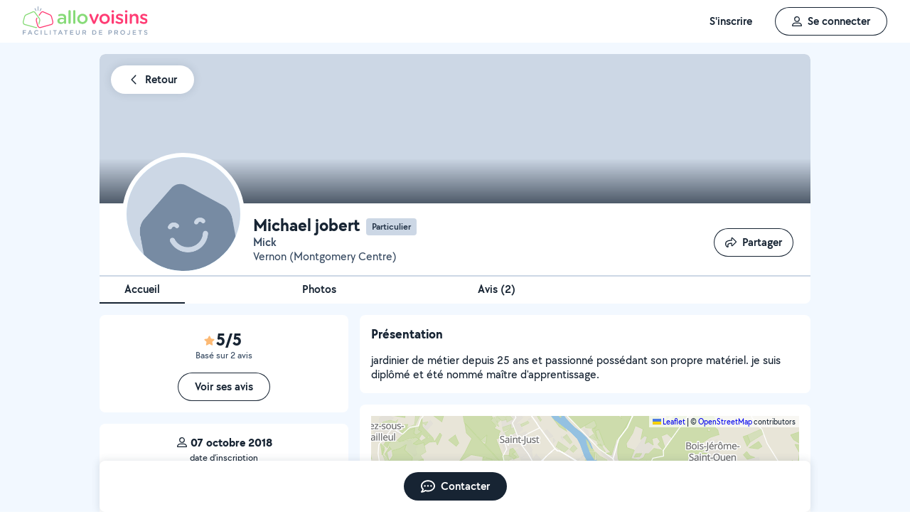

--- FILE ---
content_type: text/html; charset=UTF-8
request_url: https://www.allovoisins.com/p/michaeljobert
body_size: 14931
content:
<!DOCTYPE html>
<html lang="fr-FR">
<head>
    <meta charset="UTF-8">

        <script type="text/javascript">(function(){(function(e,i,o){var n=document.createElement("link");n.rel="preconnect";n.as="script";var t=document.createElement("link");t.rel="dns-prefetch";t.as="script";var r=document.createElement("script");r.id="spcloader";r.type="text/javascript";r["async"]=true;r.charset="utf-8";window.didomiConfig=window.didomiConfig||{};window.didomiConfig.sdkPath=window.didomiConfig.sdkPath||o||"https://sdk.privacy-center.org/";const d=window.didomiConfig.sdkPath;var a=d+e+"/loader.js?target_type=notice&target="+i;if(window.didomiConfig&&window.didomiConfig.user){var c=window.didomiConfig.user;var s=c.country;var f=c.region;if(s){a=a+"&country="+s;if(f){a=a+"&region="+f}}}n.href=d;t.href=d;r.src=a;var m=document.getElementsByTagName("script")[0];m.parentNode.insertBefore(n,m);m.parentNode.insertBefore(t,m);m.parentNode.insertBefore(r,m)})("3beb83b3-b225-49c6-924d-90c480c7bab6","wcNTYhVt")})();</script>
    
<script>
window.dataLayer = window.dataLayer || [];
</script>
<!-- Google Tag Manager -->
<script>
    (function(w,d,s,l,i){w[l]=w[l]||[];w[l].push({'gtm.start':
    new Date().getTime(),event:'gtm.js'});var f=d.getElementsByTagName(s)[0],
    j=d.createElement(s),dl=l!='dataLayer'?'&l='+l:'';j.async=true;j.src=
    'https://sst.allovoisins.com/ze16wbarqyu34qy.js?awl='+i.replace(/^GTM-/, '')+dl;f.parentNode.insertBefore(j,f);
    })(window,document,'script','dataLayer','GTM-WN2SZ68');
</script>
<!-- End Google Tag Manager -->

    <base href="https://www.allovoisins.com/">

    <title>Michael jobert - Mick à Vernon (27200) - AlloVoisins</title>
	<meta property="fb:app_id" content="510588998981501">
	<meta http-equiv="Permissions-Policy" content="camera=(), microphone=()">
	<meta name="viewport" content="width=device-width, height=device-height, initial-scale=1, maximum-scale=5">
	<meta name="author" content="AlloVoisins">
	<meta name="google-play-app" content="app-id=ziapps.ilokyou">
	<meta name="apple-itunes-app" content="app-id=631402465">
	<meta name="msapplication-config" content="none"/>
	<meta name="description" content="Découvrez sur AlloVoisins ce que propose Michael jobert à Vernon : services proposés, expertises, photos, avis clients, adresse, horaires d’ouverture …">
	<meta name="keywords" content="AlloVoisins, demande">
	<meta name="robots" content="index,follow">
	<meta property="og:url" content="https://www.allovoisins.com/p/michaeljobert?from=offreurs&utm_source=product_transactionnel&utm_medium=share&utm_campaign=profile" >
	<meta property="og:site_name" content="AlloVoisins">
	<meta property="og:type" content="website">
	<meta property="og:title" content="Retrouvez Michael J. sur AlloVoisins.">
	<meta property="og:description" content="Mick">
	<meta property="og:image" content="https://static.allovoisins.com/assets/default_avatars/800/Avatar4.png">
	<meta name="twitter:card" content="summary_large_image">
	<meta name="twitter:creator" content="@AlloVoisins">
	<meta name="twitter:site" content="@AlloVoisins">
	<meta name="twitter:title" content="Retrouvez Michael J. sur AlloVoisins.">
	<meta name="twitter:description" content="Mick">
	<meta name="twitter:image" content="https://static.allovoisins.com/assets/default_avatars/800/Avatar4.png">
	<meta name="google-signin-scope" content="profile email">
	<meta name="google-signin-client_id" content="709712733747-j1fld3bsesnhq3jndil9ep8g606hkhij.apps.googleusercontent.com"><script type="application/ld+json">{"@context":"https:\/\/schema.org","@type":"LocalBusiness","name":"Michael J.","description":"jardinier de m\u00e9tier depuis 25 ans et passionn\u00e9 poss\u00e9dant son propre mat\u00e9riel. je suis dipl\u00f4m\u00e9 et \u00e9t\u00e9 nomm\u00e9 ma\u00eetre d'apprentissage.","url":"https:\/\/www.allovoisins.com\/p\/michaeljobert","image":"https:\/\/static.allovoisins.com\/assets\/default_avatars\/100\/Avatar4.png","address":{"@type":"PostalAddress","addressLocality":"Vernon","postalCode":"27200","addressRegion":"","streetAddress":""},"aggregateRating":{"@type":"AggregateRating","ratingValue":"5","reviewCount":"2","bestRating":"5","worstRating":"0"},"priceRange":"","review":{"reviewBody":"qu elqun de s\u00e9rieux  , bosse bien et avec professionnalisme ","author":{"@type":"Person","name":"Nathalie De"},"datePublished":"2022-06-11 22:13:25","reviewRating":{"@type":"Rating","bestRating":"5","ratingValue":"5.0","worstRating":"0"}},"openingHoursSpecification":[],"servesCuisine":[],"telephone":""}</script><script type="application/ld+json">{"@context":"https:\/\/schema.org","@type":"FAQPage","mainEntity":[{"@context":"https:\/\/schema.org","@type":"Question","name":"Quels sont les avis des utilisateurs d'AlloVoisins \u00e0 propos de Michael J. ?","acceptedAnswer":{"@context":"https:\/\/schema.org","@type":"Answer","text":"Michael J. a \u00e9t\u00e9 not\u00e9 <strong>5\/5<\/strong> par les utilisateurs d'AlloVoisins. <a href=https:\/\/www.allovoisins.com\/p\/michaeljobert#avis>Voir ses avis<\/a>.<\/p>"}}]}</script>
    
    <link rel="canonical" href="https://www.allovoisins.com/p/michaeljobert" /><link rel="shortcut icon" type="image/x-icon" href="https://static.allovoisins.com/favicon.ico?c40af1cc83bd5162aefa3b1940a22039" /><link rel="shortcut icon" type="image/png" href="https://static.allovoisins.com/favicon.png"/><link rel="apple-touch-icon" href="https://static.allovoisins.com/images/apple_touch_icone.png"><link rel='stylesheet' href='https://static.allovoisins.com/dist/css/minified_profile_37436a0f472d77b88879.min.css?c40af1cc83bd5162aefa3b1940a22039'>
    <script>
                         localStorage.removeItem('vuex');

         if (typeof window.data == "undefined") {
             window.data = {};
         }

         window.base_url = 'https://www.allovoisins.com/';
         window.static_url = 'https://static.allovoisins.com/';
         window.maps_url = 'https://tile.allovoisins.com/styles/osm/{z}/{x}/{y}.png';

         window.user = {
             signed_in: false,
             auth_token: '',
         };

         
        let disable_facebook_connect = false;

        let AV_WIDGET_CONFIG = {
            facebookSignupEnabled: true,
            WidgetContainer: 'widget-allovoisins-modal',
            googleSignupEnabled: true,
            appleSignupEnabled: false,
            successRedirectUrl: 'https://www.allovoisins.com/'
        };

        
        
        
        
        
        
        
        
            </script>

        <script>
        window.ip = "18.222.171.161";window.geoloc_type = "";
    </script>

            <script async src="https://static.allovoisins.com/dist/js/profile_disconnected_fc49701b25fd950751cf.js?c40af1cc83bd5162aefa3b1940a22039"></script>
    
            <script type="didomi/javascript" data-vendor="didomi:google">
    window.googletag = window.googletag || {cmd: []};
    googletag.cmd.push(function () {
        googletag.pubads().enableSingleRequest();
        googletag.pubads().collapseEmptyDivs();
        googletag.enableServices();
    });
</script>
<script type="didomi/javascript" data-vendor="didomi:google" async src="https://securepubads.g.doubleclick.net/tag/js/gpt.js"></script>
    
    
    <script src="https://kit.fontawesome.com/6ca443607f.js" crossorigin="anonymous"></script>
    <script src="https://static.allovoisins.com/dist/js/tracking_helpers_8d606ce0b23722be7165.js?c40af1cc83bd5162aefa3b1940a22039"></script>
</head>
<body class="not_logged is_loading page_profil">
<input type="hidden" name="csrf_token" value="ff31c1c5abcaf6a3e45d0aebeecbe4b7"/>


<script>
    document.addEventListener('DOMContentLoaded', () => {
            document.body.appendChild(document.createElement('script')).src = "https://static.allovoisins.com/dist/js/seo_vue_modal_container_33b223adea4983cb7051.js?c40af1cc83bd5162aefa3b1940a22039";
    })
</script>

<div class="ily-main-container">
    <div id="menubar" class="menubar">
    <div id="menubar--layout" class="menubar--container pd-hz-xl">
        <div id="menubar__logo" class="menubar__logo inactive">
            <a href="https://www.allovoisins.com/" title="AlloVoisins - Marketplace de prestations de services et de location de matériel">
                                    <img
                        src="https://static.allovoisins.com/assets/logos/part/logo-allovoisins-baseline.svg"
                        alt="AlloVoisins - Marketplace de prestations de services et de location de matériel"
                        class="menubar__logoPicture"
                        width="180px"
                        height="40px">
                            </a>
                    </div>

        <nav class="menubar__navWrapper">
            <ul class="menubar__navList">
                                    <li id="menubar-burger-sign-up" class="menubar__navItem hide-mobile-tablet">
                                                    <button
                                data-mtm-category="inscription"
                                data-mtm-action="clic"
                                data-widget="onboarding"
                                class="btn btn--white btn--medium"
                                type="button">
                                    <span>S'inscrire</span>
                            </button>
                                            </li>
                    <li id="menubar-burger-sign-in" class="menubar__navItem hide-mobile-tablet mg-left-s">
                        <button class="btn btn--medium btn--dark btn--ghost flex flex-vertical-center flex-center"
                                data-mtm-category="connexion"
                                data-mtm-action="clic"
                                data-widget="signin">
                            <svg class="mg-right-s" width="14" height="16">
                                <use href="https://www.allovoisins.com/dist/assets/sprite-disconnected.svg#regular-user"></use>
                            </svg>
                            <span>Se connecter</span>
                        </button>
                    </li>
                            </ul>
        </nav>

                    <div id="menubar__mobileNav" class="menubar__mobileNav bg-neutral-00">
                <div class="menubar__mobileNavActions">
                    <svg id="menubar__mobileActionDropdown"
                         class="menubar__mobileNavAction menubar__mobileActionDropdown mg-left-l">
                        <use href="https://www.allovoisins.com/dist/assets/sprite-disconnected.svg#regular-bars"></use>
                    </svg>
                </div>
            </div>
                <div id="menubar__mobileNavDropdown" class="menubar__mobileNavDropdown">
            <ul class="menubar__navListMobile pd-xl">
                                    <li class="menubar__navItem"><a class="pd-vt-s" href="https://www.allovoisins.com/">Accueil</a></li>
                                                    <li class="menubar__navItem">
                        <button class="pd-vt-s text-left pointer"
                                data-mtm-category="inscription"
                                data-mtm-action="clic"
                                data-widget="onboarding"
                                style="padding-left: 0 !important;">
                            <span>Inscription</span>
                        </button>
                    </li>
                    <li class="menubar__navItem">
                        <button class="flex flex-vertical-center pd-vt-s text-left pointer"
                                data-mtm-category="connexion"
                                data-mtm-action="clic"
                                data-widget="signin"
                                style="padding-left: 0 !important;">
                            <svg class="mg-right-s" width="14" height="16">
                                <use href="https://www.allovoisins.com/dist/assets/sprite-disconnected.svg#regular-user"></use>
                            </svg>
                            <span>Connexion</span>
                        </button>
                    </li>
                            </ul>
        </div>
    </div>
</div>

<script>
    if (document.readyState !== "loading") {
        runMenubarOnStart();
    } else {
        document.addEventListener("DOMContentLoaded", () => {
            runMenubarOnStart();
        });
    }

    const setLoaderInCTA = (button) => {
        button.classList.add('is-loading');
        button.classList.add('unclickable');

        Array.from(button.children).forEach((el) => {
            el.style.opacity = '0';
        });

        const spinner = button.querySelector('.spinner');
        if (!spinner) {
            const newSpinner = document.createElement('span');
            newSpinner.style.position = 'absolute';
            newSpinner.className = 'spinner';

            button.appendChild(newSpinner);
        } else {
            spinner.style.opacity = '1';
        }
    };

    function runMenubarOnStart() {
        window.isWidgetNotInitiatedYet = true;

        const widgetElements = document.querySelectorAll('[data-widget]');
        widgetElements.forEach((el) => {
            el.addEventListener('click', () => {
                setLoaderInCTA(el);

                // Flag it as clicked to get it in widgetOnboarding if script is not loaded yet
                if (window.isWidgetNotInitiatedYet && !el.getAttribute('data-widget-clicked')) {
                    el.setAttribute('data-widget-clicked', 'true');
                }
            })
        });


        const mobileActionDropdown = document.getElementById('menubar__mobileActionDropdown');
        if (mobileActionDropdown) {
            mobileActionDropdown.addEventListener('click', function (){
                document.getElementById('menubar__mobileNavDropdown').classList.toggle('menubar_active')
            })
        }

        window.addEventListener("resize", function() {
          const viewportWidth = window.innerWidth || document.documentElement.clientWidth;

          if (viewportWidth > 992) {
            document.body.style.overflowY = "";
            document.body.style.position = "";
          }
        });
    }
</script>
    <div id="mobile_menu_overlay"></div>

    <div id="js_vue_modal_container">
        <seo-sharing></seo-sharing>
        <unable-to-connect></unable-to-connect>
    </div>

    <div id="fb-root"></div>
<div class="profile-content pd-vt">
    <div id="header-profile" class="header-profile relative wrapper-new-profile">
    <div class="header-profile-infos bg-neutral-00 br-top-s">
        <button onclick="history.back()" class="header-profile-back absolute btn btn--white btn--medium shadow--large z-2 mg hidden">
            <svg class="mg-right-s" width="16"
                 height="16">
                <use href="https://www.allovoisins.com/dist/assets/sprite-disconnected.svg#regular-chevron-left"></use>
            </svg>
            <span>Retour</span>
        </button>

        <div class="header-profile-background full-width relative overflow-hidden bg-neutral-20">
                    </div>

        <div class="header-profile-user pd full-width flex flex-space-between relative">
            <div class="relative user-avatar mg-left">
                <img src="https://static.allovoisins.com/assets/default_avatars/300/Avatar4.png" alt="Michael J." class="avatar-img">
                                            </div>

            <div class="user-infos flex flex-space-between relative full-width">
                <div class="user-infos-personal">
                    <div class="text-24 bold title-profile-seo flex flex-wrap flex-vertical-center">
                        <h1 class="text-24 bold mg-right-s">Michael jobert </h1>
                                                                            <span class="badge badge--light-grey mg-top-xs">
                                Particulier
                            </span>
                                            </div>

                    <p class="text-neutral-80 semibold capitalize">Mick</p>
                    <div class="stars flex flex-vertical-center mg-top-xs">
                         <a class="mg-right-xs text-16 text-neutral-100 semibold" href="https://www.allovoisins.com/p/michaeljobert#photos">
                             <svg class="text-yellow" width="15" height="14"><use href="https://www.allovoisins.com/dist/assets/sprite-disconnected.svg#solid-star"></use></svg><span class="mg-left-xxs">5/5</span>                         </a>
                    </div>
                    <p class="text-16 text-neutral-80">
                        Vernon (Montgomery Centre)                    </p>
                </div>
            </div>
            <div class="user-actions flex flex-end flex-vertical-center pd-top mg-bottom-s">
                <button
                    type="button"
                    title="Partager"
                    class="js_open_seo_sharing btn btn--medium btn--dark btn--ghost pd-hz pointer mg-right-s pd-s">
                    <span class="sr-only">Partager</span>
                    <svg class="mg-right-s" width="16"
                         height="16">
                        <use href="https://www.allovoisins.com/dist/assets/sprite-disconnected.svg#regular-share"></use>
                    </svg>
                    <span>Partager</span>
                </button>

                            </div>
        </div>
    </div>
</div>

<script>
    const params = new Proxy(new URLSearchParams(window.location.search), {
        get: (searchParams, prop) => searchParams.get(prop),
    });

    let category = params.category;
    let district = params.district;

    if (document.referrer.includes('allovoisins')) {
        document.getElementsByClassName('header-profile-back')[0].classList.remove('hidden');
    }
</script>

    <div class="header-profile-tabs wrapper-new-profile full-width bg-neutral-00 z-2 flex flex-vertical-center flex-space-between border--neutral-20-top border--width-2">
    <div class="flex flex-vertical-center flex-space-between inside-tabs">
        <a href="/p/michaeljobert#header-profile"
           class="tab-link text-16 pointer ">
            <span>Accueil</span>
        </a>
        <a href="/p/michaeljobert#photos"
           class="tab-link text-16 pointer ">
            <span>Photos </span>
        </a>
        <a href="/p/michaeljobert#avis"
           class="tab-link text-16 pointer ">
            <span>Avis (2)</span>
        </a>
    </div>
</div>

<script>
    window.addEventListener('load', function () { initNavbar(); });

    function initNavbar () {
        let ticking = false;
        getNavbarActiveItem()

        document.addEventListener('scroll', () => {
            if (!ticking) {
                window.requestAnimationFrame(() => {
                    getNavbarActiveItem()
                    ticking = false;
                });

                ticking = true;
            }
        });

        function getNavbarActiveItem () {
            let scrollAmounts = {
                reviews: document.getElementById('avis').offsetTop - 120,
                photos: document.getElementById('photos').offsetTop - 120
            }

            if (document.getElementsByClassName('tab-link-active')[0]) document.getElementsByClassName('tab-link-active')[0].classList.remove('tab-link-active');

            if (scrollAmounts.reviews < window.scrollY) {
                document.querySelector('.tab-link[href*="avis"]').classList.add('tab-link-active');
            } else if (scrollAmounts.photos < window.scrollY) {
                document.querySelector('.tab-link[href*="photos"]').classList.add('tab-link-active');
            } else {
                document.querySelector('.tab-link[href*="header-profile"]').classList.add('tab-link-active');
            }
        }
    }

</script>

    <div id="presentation" class="disconnected content-profile content-profile-presentation wrapper-new-profile relative">
    <div class="presentation-container flex flex-space-between pd-top">
                <div class="secondary-container flex flex-column">
            <div class="bloc-ratings pd bg-neutral-00 br-s flex flex-vertical-center flex-column mg-bottom">
                <div class="stars flex flex-vertical-center mg-top-xs">
                    <p class="mg-right-xs text-24 text-neutral-100 bold">
                        <svg class="text-yellow" width="15" height="14"><use href="https://www.allovoisins.com/dist/assets/sprite-disconnected.svg#solid-star"></use></svg><span class="mg-left-xxs">5/5</span>                    </p>
                </div>
                <p class="text-neutral-80 text-13">
                    <span>Basé sur 2 avis</span>
                </p>
                                    <a href="https://www.allovoisins.com/p/michaeljobert#avis"
                       class="btn btn--medium btn--dark btn--ghost mg-top">Voir ses avis</a>
                            </div>

            <div class="block-stats bg-white br-s pd flex flex-column flex-vertical-center flex-space-between relative mg-bottom-m">
                <div class="response full-width text-center flex flex-column flex-center pd-bottom-s">
                    <p class="flex flex-vertical-center flex-center text-16 text-neutral-100 bold mg-bottom-xs">
                        <svg class="mg-right-xs" width="16"
                             height="14">
                            <use
                                href="https://www.allovoisins.com/dist/assets/sprite-disconnected.svg#regular-user"></use>
                        </svg>
                        07 octobre 2018                    </p>
                    <p class="text-neutral-100 text-13">date d’inscription</p>
                </div>
                <div class="response full-width text-center flex flex-column flex-center pd-vt-s">
                    <p class="flex flex-vertical-center flex-center text-16 text-neutral-100 bold mg-bottom-xs">
                        <svg class="mg-right-xs" width="20"
                             height="16">
                            <use
                                href="https://www.allovoisins.com/dist/assets/sprite-disconnected.svg#regular-users"></use>
                        </svg>
                        26                    </p>
                    <p class="text-neutral-100 text-13">mises en relation</p>
                </div>
                <div class="response full-width text-center flex flex-column flex-center pd-vt-s">
                    <p class="flex flex-vertical-center flex-center text-16 text-neutral-100 bold mg-bottom-xs">
                        <svg class="mg-right-xs" width="16"
                             height="16">
                            <use
                                href="https://www.allovoisins.com/dist/assets/sprite-disconnected.svg#regular-comment-dots"></use>
                        </svg>
                        35 minutes                    </p>
                    <p class="text-neutral-100 text-13">délai de réponse aux messages</p>
                </div>
            </div>
        </div>

        <div class="reduce-size">
                                        <div class="block-presentation br-s bg-white pd mg-bottom-m">
                    <h2 class="sub-title-profile-seo text-18 mg-bottom-m">
                        Présentation
                    </h2>
                    <div class="presentation">
                        <p class="relative">
                        <span class="break-word">
                            jardinier de métier depuis 25 ans et passionné possédant son propre matériel. je suis diplômé et été nommé maître d'apprentissage.                        </span>
                    </p>
                </div>
            </div>
            
            <div class="bloc-ratings pd bg-neutral-00 br-s flex flex-vertical-center flex-column mg-bottom">
                <div class="stars flex flex-vertical-center mg-top-xs">
                    <p class="mg-right-xs text-24 text-neutral-100 bold">
                        <svg class="text-yellow" width="15" height="14"><use href="https://www.allovoisins.com/dist/assets/sprite-disconnected.svg#solid-star"></use></svg><span class="mg-left-xxs">5/5</span>                    </p>
                </div>
                <p class="text-neutral-80 text-13 mg-bottom">
                    <span>Basé sur 2 avis</span>
                </p>
                <a href="https://www.allovoisins.com/p/michaeljobert#avis"
                   class="btn btn--medium btn--dark btn--ghost">Voir ses avis</a>
            </div>

                        
                        <div class="block-map br-s bg-white pd mg-bottom-m relative">
                <div id="map_profile"></div>
            </div>

                                        <div class="block-studies br-s bg-white pd mg-bottom-m">
                    <h2 class="sub-title-profile-seo text-18 mg-bottom-m">
                        Certifications / Diplômes
                    </h2>

                    <p class="content-studies">
                        cap ,bep ,bac pro espaces verts . maître d'apprentissage.                     </p>
                </div>
            
                        
                                    
                        
                        
            <div class="block-stats bg-white br-s pd flex flex-column flex-vertical-center flex-self-stretch flex-space-between relative mg-bottom-m">
                <div class="response full-width text-center flex flex-column flex-center pd-bottom-s">
                    <p class="flex flex-vertical-center flex-center text-16 text-neutral-100 bold mg-bottom-xs">
                        <svg class="mg-right-xs" width="14"
                             height="16">
                            <use
                                href="https://www.allovoisins.com/dist/assets/sprite-disconnected.svg#regular-user"></use>
                        </svg>
                        07 octobre 2018                    </p>
                    <p class="text-neutral-100 text-13">date d’inscription</p>
                </div>
                <div class="response full-width text-center flex flex-column flex-center flex-self-stretch pd-vt-s">
                    <p class="flex flex-vertical-center flex-center text-16 text-neutral-100 bold mg-bottom-xs">
                        <svg class="mg-right-xs" width="20"
                             height="16">
                            <use
                                href="https://www.allovoisins.com/dist/assets/sprite-disconnected.svg#regular-users"></use>
                        </svg>
                        26                    </p>
                    <p class="text-neutral-100 text-13">mises en relation</p>
                </div>
                <div class="response full-width text-center flex flex-column flex-center flex-self-stretch pd-top-s">
                    <p class="flex flex-vertical-center flex-center text-16 text-neutral-100 bold mg-bottom-xs">
                        <svg class="mg-right-xs" width="16"
                             height="16">
                            <use
                                href="https://www.allovoisins.com/dist/assets/sprite-disconnected.svg#regular-comment-dots"></use>
                        </svg>
                        35 minutes                    </p>
                    <p class="text-neutral-100 text-13">délai de réponse aux messages</p>
                </div>
            </div>

                            <div class="block-verify br-s bg-white pd mg-bottom-m">
                    <h2 class="sub-title-profile-seo text-18 mg-bottom-m">
                        Informations vérifiées
                    </h2>

                    <div class="list-verify">
                                                    <p class="text-16 flex flex-vertical-center mg-bottom-s">
                                <svg class="mg-right-s green" width="16"
                                     height="16">
                                    <use
                                        href="https://www.allovoisins.com/dist/assets/sprite-disconnected.svg#regular-circle-check"></use>
                                </svg>
                                E-mail
                            </p>
                                                                            <p class="text-16 flex flex-vertical-center mg-bottom-s">
                                <svg class="mg-right-s green" width="16"
                                     height="16">
                                    <use
                                        href="https://www.allovoisins.com/dist/assets/sprite-disconnected.svg#regular-circle-check"></use>
                                </svg>
                                Téléphone mobile
                            </p>
                                                                    </div>

                        <button
                            class="btn btn--dark btn--ghost btn--medium flex flex-vertical-center flex-center mg-hz-auto"
                            title="Appeler"
                            data-widget="onboarding"
                            type="button">
                            <svg class="mg-right-s" width="16"
                                 height="16">
                                <use
                                    href="https://www.allovoisins.com/dist/assets/sprite-disconnected.svg#regular-phone"></use>
                            </svg>
                            <span>Appeler</span>
                        </button>
                </div>
                    </div>
    </div>

    </div>

<script src="https://cdnjs.cloudflare.com/ajax/libs/leaflet/1.9.4/leaflet.js"></script>
<script>

    let show_all_skills_button = document.getElementById("js_button_show_all_skills");
    if(show_all_skills_button) {
        show_all_skills_button.addEventListener("click", toggleAllSkills);
        document.getElementById("profile-skills-modal-close-button").addEventListener("click", toggleAllSkills);
    }

    let skills = document.getElementById('profile-skills-modal-children')
        ? document.getElementById('profile-skills-modal-children').children
        : [];

    for (let i = 0; i < skills.length; i++) {
        skills[i].addEventListener("click", function (e){
            for (let i = 0; i < skills.length; i++) {
                if (skills[i] !== e.target) {
                    skills[i].removeAttribute("open");
                }
            }
        })
    }

    function toggleAllSkills() {
        document.getElementById('profile-skills-modal').classList.toggle('active');
        for (let i = 0; i < skills.length; i++) {
            skills[i].removeAttribute("open");
        }
    }

    function mapUser() {
        var coordinate = [49.088,1.472 ];
        var map = L.map('map_profile', {
            center: coordinate,
            zoom: 12,
            scrollWheelZoom: false,
            doubleClickZoom: false,
            touchZoom: false,
            zoomControl: false,
            trackResize: false,
            dragging: false
        });
        L.tileLayer('https://tile.allovoisins.com/styles/osm/{z}/{x}/{y}.png', {
            attribution: '&copy; <a href="https://www.openstreetmap.org/copyright">OpenStreetMap</a> contributors'
        }).addTo(map);
        L.marker(coordinate, {
            icon: L.icon({
                iconUrl: 'https://static.allovoisins.com/assets/default_avatars/300/Avatar4.png',
                iconSize: [40, 40],
                iconAnchor: [20, 20]
            })
        }).addTo(map);
    }

    mapUser();
</script>

    <div id="js-gallery-pictures"></div>
<div id="photos" class="content-profile content-profile-photos wrapper-new-profile relative pd-top">
    <div class="pd br-s bg-neutral-00">
        <h2 class="text-24 bold text-center mg-right-s">Photos de réalisations de Michael jobert </h2>
    </div>
    <div class="pd-top full-width">
        <div id="profile-all-photos" class="list-all-photos full-width pd br-s bg-neutral-00 mg-bottom-m">
                                        <div class="empty-list-photos flex flex-column flex-center text-center pd-vt-xl mg-vt-xxl">
                    <img class="block mg-auto" src="https://static.allovoisins.com/images/icons/camera-regular.svg"
                         width="50px" height="50px"
                         alt="Aucune photo pour cet utilisateur">
                    <p class="text-16 normal-text normal-text-bold mg-vt-m">
                        Aucune photo
                    </p>
                </div>
                    </div>
    </div>
</div>

<script>
    const gallery_pictures = [];
</script>

    
<div id="avis" class="content-profile disconnected content-profile-reviews wrapper-new-profile relative pd-top">
    <div class="pd br-s bg-neutral-00 z-1">
        <h2 class="text-24 bold text-center mg-right-s">Avis laissés sur Michael jobert </h2>
    </div>
    <div class="flex flex-space-between flex-wrap pd-top">
        <div class="secondary-container reviews-content">
            <div class="pd bg-neutral-00 br-s flex flex-vertical-center flex-column mg-bottom">
                <div class="stars flex flex-vertical-center mg-top-xs">
                    <p class="mg-right-xs text-24 text-neutral-100 semibold"><svg class="text-yellow" width="15" height="14"><use href="https://www.allovoisins.com/dist/assets/sprite-disconnected.svg#solid-star"></use></svg><span class="mg-left-xxs">5/5</span></p>
                </div>
                <p class="text-neutral-80 text-13 mg-bottom">
                    <span>Basé sur 2 avis</span>
                </p>

                <div class="marks-container flex flex-column full-width">
                                            <div class="flex flex-space-between flex-vertical-center mg-bottom-xs">
                            <p class="bold text-13 mg-right-xs fa-fw">5</p>
                            <div class="full-width bars full-height bg-neutral-10 flex flex-start br-xxs overflow-hidden">
                                <div class="bg-gold-50 pd-bottom-xs pd-top-s" style="width: 100%"></div>
                            </div>
                            <p class="bold text-13 mg-left-xs flex-no-shrink">100%</p>
                        </div>
                                            <div class="flex flex-space-between flex-vertical-center mg-bottom-xs">
                            <p class="bold text-13 mg-right-xs fa-fw">4</p>
                            <div class="full-width bars full-height bg-neutral-10 flex flex-start br-xxs overflow-hidden">
                                <div class="bg-gold-50 pd-bottom-xs pd-top-s" style="width: 0%"></div>
                            </div>
                            <p class="bold text-13 mg-left-xs flex-no-shrink">-</p>
                        </div>
                                            <div class="flex flex-space-between flex-vertical-center mg-bottom-xs">
                            <p class="bold text-13 mg-right-xs fa-fw">3</p>
                            <div class="full-width bars full-height bg-neutral-10 flex flex-start br-xxs overflow-hidden">
                                <div class="bg-gold-50 pd-bottom-xs pd-top-s" style="width: 0%"></div>
                            </div>
                            <p class="bold text-13 mg-left-xs flex-no-shrink">-</p>
                        </div>
                                            <div class="flex flex-space-between flex-vertical-center mg-bottom-xs">
                            <p class="bold text-13 mg-right-xs fa-fw">2</p>
                            <div class="full-width bars full-height bg-neutral-10 flex flex-start br-xxs overflow-hidden">
                                <div class="bg-gold-50 pd-bottom-xs pd-top-s" style="width: 0%"></div>
                            </div>
                            <p class="bold text-13 mg-left-xs flex-no-shrink">-</p>
                        </div>
                                            <div class="flex flex-space-between flex-vertical-center mg-bottom-xs">
                            <p class="bold text-13 mg-right-xs fa-fw">1</p>
                            <div class="full-width bars full-height bg-neutral-10 flex flex-start br-xxs overflow-hidden">
                                <div class="bg-gold-50 pd-bottom-xs pd-top-s" style="width: 0%"></div>
                            </div>
                            <p class="bold text-13 mg-left-xs flex-no-shrink">-</p>
                        </div>
                                    </div>
                <button data-widget="onboarding"
                        type="button"
                        class="btn btn--medium btn--dark btn--ghost mg-top">
                    <svg width="16" height="16" class="mg-right-s accordion-icon">
                        <use href="https://www.allovoisins.com/dist/assets/sprite-disconnected.svg#regular-sliders-up"></use>
                    </svg>
                    <span>Filtrer</span>
                </button>
                <section class="compliment-list">
                                    </section>
            </div>
        </div>
        <div class="reduce-size">
                                                <div>
                        <div class="block-reviews br-s pd bg-white mg-bottom-m">
                            <div class="header-review flex flex-space-between">
                                <div class="infos-reviewer flex flex-vertical-center">
                                    <button onclick="window.open('https://www.allovoisins.com/p/vivianefunerot')"
                                        class="pointer">
                                        <img src="https://static.allovoisins.com/assets/default_avatars/100/Avatar7.png" class="avatar-reviewer mg-right-s" alt="Viviane F." loading="lazy">
                                    </button>
                                    <div class="infos">
                                        <p class="normal-text normal-text-bold">
                                            Viviane F.                                        </p>
                                        <p class="normal-text text-13">
                                            posté le 26 oct. 2022                                        </p>
                                    </div>
                                </div>
                                <div class="notes-reviewer flex flex-column">
                                    <p class="normal-text normal-text-bold text-16 flex flex-vertical-center">
                                        <svg class="text-yellow" width="15" height="14"><use href="https://www.allovoisins.com/dist/assets/sprite-disconnected.svg#solid-star"></use></svg><span class="mg-left-xxs">5/5</span>                                    </p>
                                </div>
                            </div>

                            <div class="content-review">
                                <div class="head-content-review flex flex-space-between mg-vt-s">
                                    <p class="text-13 category-name-comment semibold darkpink">
                                        Taille de haies et d'arbustes                                    </p>
                                </div>
                                <div class="review">
                                    <p>
                                        Michael est un professionnel comme on en voit peu.
C'est une chance de l'avoir rencontré car le travail nécessite des compétences dans de nombreux domaines. Il les réunit toutes. C'est un artiste, un magicien.                                       </p>
                                </div>
                                
                            </div>
                            
                            
                                                                <div class="response-content pd-top flex flex-space-between">
                                    <div class="flex">
                                        <img src="https://static.allovoisins.com/assets/default_avatars/48/Avatar4.png" alt="Michael" class="user-avatar mg-right-s" loading="lazy">
                                        <div class="flex flex-column">
                                            <div class="infos">
                                                <p class="normal-text normal-text-bold">
                                                    Michael                                                </p>
                                            </div>
                                            <div class="response-box review">
                                                <p>
                                                    Viviane est une personne très accueillantes et surtout passionné comme moi de nature c'est pour cela que l'on s'est toute suite entendue sur la conception du jardin et des choix des plantes.                                                 </p>
                                            </div>
                                        </div>
                                    </div>
                                </div>
                                                    </div>
                    </div>



                                        <div>
                        <div class="block-reviews br-s pd bg-white mg-bottom-m">
                            <div class="header-review flex flex-space-between">
                                <div class="infos-reviewer flex flex-vertical-center">
                                    <button onclick="window.open('https://www.allovoisins.com/p/nathaliedealves')"
                                        class="pointer">
                                        <img src="https://static.allovoisins.com/uploads/u/avatars/9/c/f/9cf65406b0_1213600_m.jpg" class="avatar-reviewer mg-right-s" alt="Nathalie De A." loading="lazy">
                                    </button>
                                    <div class="infos">
                                        <p class="normal-text normal-text-bold">
                                            Nathalie De A.                                        </p>
                                        <p class="normal-text text-13">
                                            posté le 11 juin 2022                                        </p>
                                    </div>
                                </div>
                                <div class="notes-reviewer flex flex-column">
                                    <p class="normal-text normal-text-bold text-16 flex flex-vertical-center">
                                        <svg class="text-yellow" width="15" height="14"><use href="https://www.allovoisins.com/dist/assets/sprite-disconnected.svg#solid-star"></use></svg><span class="mg-left-xxs">5/5</span>                                    </p>
                                </div>
                            </div>

                            <div class="content-review">
                                <div class="head-content-review flex flex-space-between mg-vt-s">
                                    <p class="text-13 category-name-comment semibold darkpink">
                                        Jardinier                                    </p>
                                </div>
                                <div class="review">
                                    <p>
                                        qu elqun de sérieux  , bosse bien et avec professionnalisme                                     </p>
                                </div>
                                
                            </div>
                            
                            
                                                                <div class="response-content pd-top flex flex-space-between">
                                    <div class="flex">
                                        <img src="https://static.allovoisins.com/assets/default_avatars/48/Avatar4.png" alt="Michael" class="user-avatar mg-right-s" loading="lazy">
                                        <div class="flex flex-column">
                                            <div class="infos">
                                                <p class="normal-text normal-text-bold">
                                                    Michael                                                </p>
                                            </div>
                                            <div class="response-box review">
                                                <p>
                                                    Très bonne accueil de Nathalie.                                                 </p>
                                            </div>
                                        </div>
                                    </div>
                                </div>
                                                    </div>
                    </div>



                                    
                

                    </div>
    </div>
</div>

<script>

    const removeElementsByClass = (className) => {
        const elements = document.getElementsByClassName(className);
        while(elements.length > 0){
            elements[0].parentNode.removeChild(elements[0]);
        }
    }
    const complimentsWrapper = document.querySelector('.compliment-list__content')
    const compliments = document.querySelectorAll('.compliment');
    removeElementsByClass('compliment');
    const complimentsArray = Array.prototype.slice.call(compliments, 0)
    const complimentsSort = complimentsArray.sort((a, b) => b.dataset.complimentCount - a.dataset.complimentCount);
    complimentsSort.forEach(elt => complimentsWrapper.appendChild(elt));
</script>

<style>
.compliment-list {
    margin-top: 32px;
    width: 100%;
}

.compliment-list__title-secondary {
    font-size: 18px;
}

.compliment-list__content {
    margin-top: 16px;
    gap: 12px;
}

.compliment {
    box-sizing: border-box;
    width: 98px;
    display: flex;
    flex-direction: column;
    align-items: center;
    border-radius: 8px;
}

.badge-nouveau {
    display: unset !important;
    padding: 2px 4px;
    color: white;
    border-radius: 4px;
    font-size: 9px;
    text-transform: uppercase;
    background-color: #E51E3F;
    vertical-align: text-bottom;
}

 .compliment__icon {
    position: relative;
    height: 56px;
    width: 56px;
    padding: 16px;
    display: flex;
    justify-content: center;
    align-items: center;
    border-radius: 50%;
}

 .compliment__icon.green {
    background-color: #EEFFEB;
}

.compliment__icon.grape {
    background-color: #F9EBFF;
}

.compliment__icon.orange {
    background-color: #FFF0EB;
}

.compliment__icon.blue {
    background-color: #EBF8FF;
}

.compliment__icon.yellow {
    background-color: #FFF5EB;
}

.compliment__icon img {
    height: 32px;
    width: 32px;
}

.compliment__text {
    text-align: center;
    font-size: 12px;
    font-weight: 600;
    margin-top: 4px;
    color: #26364A;
}

.compliment__tag {
    display: block;
    position: absolute;
    top: -4px;
    right: -4px;
    transform: translate(10%, -20%);
    border-radius: 30px;
    background-color: white;
    border: 1px solid #5D728C;
    color: #5D728C;
    font-size: 12px;
    font-weight: 700;
    text-align: center;
    padding: 3px 8px;
}

.compliment-tag {
    border-radius: 24px;
    border: 1px solid #CCD7E5;
    padding-right: 16px;
    width: fit-content;
}

.compliment-tag__icon {
    width: 32px;
    height: 32px;
    border-radius: 50%;
}

.compliment-tag__icon img{
    height: 14px;
}

.compliment-tag__text {
    font-weight: 600;
    font-size: 12px;
}

.background-icon.green {
    background-color: #EEFFEB;
}

.background-icon.grape {
    background-color: #F9EBFF;
}

.background-icon.orange {
    background-color: #FFF0EB;
}

.background-icon.blue {
    background-color: #EBF8FF;
}

.background-icon.yellow {
    background-color: #FFF5EB;
}

</style>


    
<div id="profile-footer-actions" class="wrapper-new-profile sticky sticky-bottom flex z-10 unclickable">
    <div
        class="profile-additionnal-actions-container flex flex-center flex-vertical-center bg-neutral-00 br-s full-width shadow--large">
                    <button type="button" class="additionnal-action mg-vt btn btn--medium btn--dark clickable open-private-search"
               data-user_id="2606464"
               data-object_id="0"
               data-user_display_name="Michael"
               data-from-context="seo_profile"
               data-user_avatar_url="https://static.allovoisins.com/assets/default_avatars/300/Avatar4.png">
                <span class="flex flex-vertical-center text-neutral-00">
                    <svg class="text-18 mg-right-s" width="20" height="20">
                        <use href="https://www.allovoisins.com/dist/assets/sprite-disconnected.svg#regular-comment-dots"></use>
                    </svg>
                    Contacter
                </span>
            </button>
            </div>
</div>
</div>
</div>

<script>
        var csrft = "ff31c1c5abcaf6a3e45d0aebeecbe4b7";
</script>

    <footer id="footer" class="footer bg-neutral-00 pd-vt-xxl border--inherit">
        <div class="container">
            <div class="footer__wrapper">
                <div class="footer__logoWrapper">
                                            <img
                            src="https://static.allovoisins.com/assets/logos/part/logo-allovoisins-baseline.svg"
                            alt="AlloVoisins - Marketplace de prestations de services et de location de matériel"
                            class="footer__logo"
                            width="auto"
                            height="40">
                                    </div>
                <div class="footer__socialWrapper flex flex-vertical-center">
                    <span class="footer__socialTitle">Retrouvez-nous :</span>
                    <span class="footer__socialItem footer__socialItem--facebook">
                                            <button class="js_clickable_link" data-link="https://www.facebook.com/allovoisins/"
                            title="AlloVoisins sur Facebook" rel="noopener">
                            <svg width="20" height="20">
                                <use href="https://www.allovoisins.com/dist/assets/sprite-disconnected.svg#socials-facebook-f"></use>
                            </svg>
                        </button>
                                    </span>
                    <span class="footer__socialItem footer__socialItem--twitter">
                                            <button class="js_clickable_link" data-link="https://x.com/allovoisins/"
                            title="AlloVoisins sur X" rel="noopener">
                            <svg width="20" height="20">
                                <use href="https://www.allovoisins.com/dist/assets/sprite-disconnected.svg#socials-x-twitter"></use>
                            </svg>
                        </button>
                                    </span>
                <span class="footer__socialItem footer__socialItem--instagram">
                                            <button class="js_clickable_link" data-link="https://www.instagram.com/chezallovoisins/"
                            title="AlloVoisins sur Instagram" rel="noopener">
                            <svg width="20" height="20">
                                <use href="https://www.allovoisins.com/dist/assets/sprite-disconnected.svg#socials-instagram"></use>
                            </svg>
                        </button>
                                    </span>
                </div>
                <div class="footer__linksWrapper">
                    <div class="footer__linksListWrapper col-1-4">
                    <span class="footer__linksListTitle">
                        Questions fréquentes / Aide
                    </span>
                        <ul class="footer_linksList">

                            <li class="footer_linksItem">
                                <button class="footer_linksLink link"
                                        data-link="https://support.allovoisins.com/hc/fr/articles/360000740354"
                                        data-target="_blank">
                                    Je n'arrive pas à faire vérifier mon mobile
                                </button>
                            </li>

                            <li class="footer_linksItem">
                                <button class="footer_linksLink link"
                                        data-link="https://support.allovoisins.com/hc/fr/articles/4408022026002-Pourquoi-je-n-arrive-pas-%C3%A0-me-connecter-"
                                        data-target="_blank">
                                    Je n'arrive pas à me connecter à mon compte
                                </button>
                            </li>

                            <li class="footer_linksItem">
                                <button class="footer_linksLink link"
                                        data-link="https://support.allovoisins.com/hc/fr/articles/4408023019666-Comment-s-inscrire-sur-AlloVoisins"
                                        data-target="_blank">
                                    Je n'arrive pas à m'inscrire depuis le site web
                                </button>
                            </li>

                            <li class="footer_linksItem">
                                <button class="footer_linksLink link"
                                        data-link="https://support.allovoisins.com/hc/fr/articles/4408023958034-Comment-faire-si-j-ai-perdu-mon-mot-de-passe"
                                        data-target="_blank">
                                    Comment réinitialiser / modifier mon mot de passe
                                </button>
                            </li>
                        </ul>
                    </div>
                    <div class="footer__linksListWrapper col-1-4">
                        <span class="footer__linksListTitle">Présentation</span>
                        <ul class="footer_linksList">
                            <li id="footer-link-who-are-we" class="footer_linksItem">
                                                                    <button class="footer_linksLink link" data-link="https://www.allovoisins.com/page/qui-sommes-nous"
                                       style="padding-left: 6px;">
                                        Qui sommes-nous ?
                                    </button>
                                                            </li>
                            <li id="footer-link-how-it-works" class="footer_linksItem">
                                                                    <button class="footer_linksLink link" data-link="https://www.allovoisins.com/comment-ca-marche"
                                       style="padding-left: 6px;">
                                        Comment ça marche ?
                                    </button>
                                                            </li>
                            <li id="footer-link-allopro" class="footer_linksItem">
                                                                    <button class="footer_linksLink link" data-link="https://www.allovoisins.com/pros"
                                       style="padding-left: 6px;">
                                        AlloVoisins Pro
                                    </button>
                                                            </li>
                            <li id="footer-link-near-you" class="footer_linksItem">
                                <a class="footer_linksLink link" href="https://www.allovoisins.com/near_you"
                                   style="padding-left: 6px;">
                                    Toutes les demandes
                                </a>
                            </li>
                            <li id="footer-link-proposer-services" class="footer_linksItem">
                                <button class="footer_linksLink link"
                                        data-link="https://www.allovoisins.com/proposer-mes-services-objets">
                                    Proposer mes services
                                </button>
                            </li>
                            <li id="footer-link-white-book" class="footer_linksItem">
                                <button class="footer_linksLink link"
                                        data-link="https://pages.allovoisins.com/le-futur-de-l-economie-collaborative-edouard-dumortier/"
                                        data-target="_blank">
                                    Livre «&nbsp;Le futur de l'économie collaborative&nbsp;»
                                </button>
                            </li>
                            <li id="footer-link-av-in-france" class="footer_linksItem">
                                <button class="footer_linksLink link"
                                        data-link="https://www.allovoisins.com/askings/list_cities">
                                    AlloVoisins en France
                                </button>
                            </li>
                            <li id="footer-link-press" class="footer_linksItem">
                                <button class="footer_linksLink link"
                                        data-link="https://www.allovoisins.com/page/espace-presse">
                                    Espace presse
                                </button>
                            </li>
                            <li id="footer-link-alloshop" class="footer_linksItem" style="display:none;">
                                <button class="footer_linksLink link"
                                        data-link="https://shop.spreadshirt.fr/alloshop/all"
                                        data-target="_blank">
                                    AlloShop
                                </button>
                            </li>
                            <li id="footer-link-help" class="footer_linksItem">
                                <button class="footer_linksLink link"
                                        data-link="https://www.allovoisins.com/partenaires">
                                    Partenaires et Grands Comptes
                                </button>
                            </li>
                            <li id="footer-link-recruitment" class="footer_linksItem">
                                <button class="footer_linksLink link"
                                        data-link="https://www.allovoisins.com/page/recrutement">
                                    Recrutement
                                </button>
                            </li>

                        </ul>
                    </div>
                    <div class="footer__linksListWrapper col-1-4">
                        <span class="footer__linksListTitle">Informations légales</span>
                        <ul class="footer_linksList">
                            <li id="footer-link-cgvu" class="footer_linksItem">
                                <button class="footer_linksLink link"
                                        data-link="https://pages.allovoisins.com/conditions-generales-de-vente-et-d-utilisation"
                                        data-target="_blank">
                                    Conditions Générales de Vente et d'Utilisation
                                </button>
                            </li>
                            <li id="footer-link-confidentiality" class="footer_linksItem">
                                <button class="footer_linksLink link"
                                        data-link="https://pages.allovoisins.com/politique-de-confidentialite-et-de-respect-de-la-vie-privee"
                                        data-target="_blank">
                                    Politique de confidentialité et de respect de la vie privée
                                </button>
                            </li>
                            <li id="footer-link-referencement" class="footer_linksItem">
                                <button class="footer_linksLink link"
                                        data-link="https://www.allovoisins.com/page/referencement">
                                    Référencement, classement des annonces et contrôle des avis
                                </button>
                            </li>
                            <li id="footer-link-legal" class="footer_linksItem">
                                <button class="footer_linksLink link"
                                        data-link="https://www.allovoisins.com/page/mentions-legales">
                                    Mentions légales
                                </button>
                            </li>
                            <li id="footer-link-cookies" class="footer_linksItem">
                                <button class="footer_linksLink"
                                        onclick="javascript:window.Didomi.preferences.show()">
                                    Cookies
                                </button>
                            </li>
                            <li id="footer-link-object-rental" class="footer_linksItem">
                                <a class="footer_linksLink link" href="https://www.allovoisins.com/askings/list_objects"
                                   style="padding-left: 6px;">
                                    Location de matériel
                                </a>
                            </li>
                            <li id="footer-link-service-rental" class="footer_linksItem">
                                <a class="footer_linksLink link" href="https://www.allovoisins.com/liste-services"
                                   style="padding-left: 6px;">
                                    Prestation de services
                                </a>
                            </li>
                        </ul>
                    </div>
                    <div class="footer__linksListWrapper col-1-4">
                        <span class="footer__linksListTitle">Nos applications</span>
                        <ul class="footer_linksList">
                            <li id="footer-link-ios" class="footer_linksItem">
                                <button class="footer_linksLink link"
                                        data-link="https://apps.apple.com/fr/app/allovoisins/id631402465"
                                        data-target="_blank">
                                    Télécharger l’application iOS
                                </button>
                            </li>
                            <li id="footer-link-android" class="footer_linksItem">
                                <button class="footer_linksLink link"
                                        data-link="https://play.google.com/store/apps/details?id=ziapps.ilokyou"
                                        data-target="_blank">
                                    Télécharger l’application Android
                                </button>
                            </li>
                        </ul>
                    </div>
                </div>
            </div>
        </div>
        <span class="num-version">
        Version 23.7.13    </span>
</footer>


<div class="modal" id="dialog" tabindex="-1" role="dialog" aria-labelledby="myModalLabel" aria-hidden="true"></div>
<div class="modal" id="fastdialog" tabindex="-1" role="dialog" aria-labelledby="myModalLabel" aria-hidden="true"></div>
<div class="modal" id="dialog-widget" tabindex="-1" role="dialog" aria-labelledby="myModalLabel">
    <div class="modal-dialog sign" style="max-width : 420px;">
        <div class="modal-content">
            <div class="modal-header">
                <button type="button" class="close" data-dismiss="modal" title="Fermer">&times;</button>
                <svg id="back-arrow" data-back-form="" class="arrow-back text-neutral-00 pd-xs pointer" width="16"
                     height="16"
                     style="display: none;">
                    <use href="https://www.allovoisins.com/dist/assets/sprite-disconnected.svg#regular-chevron-left"></use>
                </svg>
            </div>
            <div class="modal-body pd-bottom-l">
                <div id="widget-allovoisins-modal"></div>
                <div id="widget-onboarding-skeleton">
                    <div id="skeleton-form-signup-user"
                         style="position:relative;display:flex;flex-direction: column;gap: 16px;align-items: center;">
                        <div class="skeleton-60 br-xl mg-bottom-l" style="height: 20px;"></div>

                        <div class="skeleton-80 br-xl" style="height: 40px;"></div>
                        <div class="skeleton-80 br-xl" style="height: 40px;"></div>

                        <div class="skeleton mg-vt-xl" style="height: 2px;"></div>

                        <div class="skeleton" style="height: 40px;"></div>
                        <div class="skeleton" style="height: 40px;"></div>

                        <div class="skeleton-40 br-xl" style="width: 150px; height: 40px;"></div>

                        <div class="skeleton-50" style="width: 150px; height: 15px;"></div>
                    </div>
                </div>
            </div>
        </div>
    </div>
</div>


<script src="https://static.allovoisins.com/dist/js/consent_285ccf0b188fa9815725.js?c40af1cc83bd5162aefa3b1940a22039"></script>

<script>
    function importTracking() {
        let tracking_file = document.createElement('script');
        tracking_file.async = true;
                tracking_file.src = "https://static.allovoisins.com/dist/js/tracking_ae4e554988ca59ed11d6.js?c40af1cc83bd5162aefa3b1940a22039";

        tracking_file.onload = () => {
            window.initTracking();
        };
        document.body.appendChild(tracking_file);
    }

    importTracking();
</script>

<script>
    var _mtm = window._mtm = window._mtm || [];
    var _paq = window._paq = window._paq || [];     _mtm.push({'mtm.startTime': (new Date().getTime()), 'event': 'mtm.Start'});
</script>

<script>
    var d=document, g=d.createElement('script'), s=d.getElementsByTagName('script')[0];
    g.async=true; g.src='https://mtm-light.allovoisins.com/js/container_udF3I0K1.js'; s.parentNode.insertBefore(g,s);
</script>

<script type="didomi/javascript" data-vendor="c:matomoana-kK6CjrRp">
    var d=document, g=d.createElement('script'), s=d.getElementsByTagName('script')[0];
    g.async=true; g.src='https://analytics.allovoisins.com/js/container_ZGr4oBws.js'; s.parentNode.insertBefore(g,s);
</script>




<script type="didomi/javascript" data-vendor="didomi:google">
    var google_conversion_id = 973474929;
    var google_custom_params = window.google_tag_params;
    var google_remarketing_only = true;
</script>
<script type="didomi/javascript" data-vendor="didomi:google" defer src="//www.googleadservices.com/pagead/conversion_async.js"></script>

<div class="alert-block alert-block--green js_alert_block hide">
    <svg class="text-neutral-00 mg-right-s" width="18" height="18">
        <use
            href="https://www.allovoisins.com/dist/assets/sprite-disconnected.svg#regular-circle-info"></use>
    </svg>
    <p class="js_alert_block_paragraph">Attention !</p>
    <button type="button" class="close flex-no-shrink pointer mg-left-s">
        <span class="sr-only">Fermer</span>
    </button>
</div>


</body>
</html>



--- FILE ---
content_type: text/css
request_url: https://static.allovoisins.com/dist/css/minified_profile_37436a0f472d77b88879.min.css?c40af1cc83bd5162aefa3b1940a22039
body_size: 34178
content:
.flex-gap{gap:16px}.flex-gap-sm{gap:8px}.theme--dark.v-btn.v-btn--disabled.v-btn--has-bg{background-color:rgba(0,0,0,.5)!important}.v-data-table{border-radius:8px}a,abbr,acronym,address,applet,article,aside,audio,b,big,blockquote,body,canvas,caption,center,cite,code,dd,del,details,dfn,div,dl,dt,em,embed,fieldset,figcaption,figure,footer,form,h1,h2,h3,h4,h5,h6,header,hgroup,html,i,iframe,img,ins,kbd,label,legend,li,mark,menu,nav,object,ol,output,p,pre,q,ruby,s,samp,section,small,span,strike,strong,sub,summary,sup,table,tbody,td,tfoot,th,thead,time,tr,tt,u,ul,var,video,xmp{border:0;box-sizing:border-box;font-size:100%;font:inherit;margin:0;padding:0;vertical-align:baseline}article,aside,details,figcaption,figure,footer,header,hgroup,menu,nav,section{display:block}body{line-height:1}li,ol,ul{list-style:none}blockquote,q{quotes:none}blockquote:after,blockquote:before,q:after,q:before{content:"";content:none}table{border-collapse:collapse;border-spacing:0}a,button,div,input,select,span,textarea{outline:none;text-decoration:none}input[type=date]::-webkit-calendar-picker-indicator,input[type=date]::-webkit-inner-spin-button{-webkit-appearance:none;display:none}input[type=search]::-webkit-search-cancel-button,input[type=search]::-webkit-search-decoration,input[type=search]::-webkit-search-results-button,input[type=search]::-webkit-search-results-decoration{display:none}button{background:none;border:0}@font-face{font-display:swap;font-family:TT Chocolates;font-style:normal;font-weight:500;src:url(../../fonts/tt_chocolates/tt_chocolates_medium-webfont.woff2) format("woff2"),url(../../fonts/tt_chocolates/tt_chocolates_medium-webfont.woff) format("woff"),url(../../fonts/tt_chocolates/tt_chocolates_medium-webfont.ttf) format("truetype"),url(../../fonts/tt_chocolates/tt_chocolates_medium-webfont.svg#tt_chocolatesmedium) format("svg")}@font-face{font-display:swap;font-family:TT Chocolates;font-style:italic;font-weight:500;src:url(../../fonts/tt_chocolates/tt_chocolates_medium_italic-webfont.woff2) format("woff2"),url(../../fonts/tt_chocolates/tt_chocolates_medium_italic-webfont.woff) format("woff"),url(../../fonts/tt_chocolates/tt_chocolates_medium_italic-webfont.ttf) format("truetype"),url(../../fonts/tt_chocolates/tt_chocolates_medium_italic-webfont.svg#tt_chocolatesmedium_italic) format("svg")}@font-face{font-display:swap;font-family:TT Chocolates;font-style:normal;font-weight:600;src:url(../../fonts/tt_chocolates/tt_chocolates_demibold-webfont.woff2) format("woff2"),url(../../fonts/tt_chocolates/tt_chocolates_demibold-webfont.woff) format("woff"),url(../../fonts/tt_chocolates/tt_chocolates_demibold-webfont.ttf) format("truetype"),url(../../fonts/tt_chocolates/tt_chocolates_demibold-webfont.svg#tt_chocolatesdemibold) format("svg")}@font-face{font-display:swap;font-family:TT Chocolates;font-style:italic;font-weight:600;src:url(../../fonts/tt_chocolates/tt_chocolates_demibold_italic-webfont.woff2) format("woff2"),url(../../fonts/tt_chocolates/tt_chocolates_demibold_italic-webfont.woff) format("woff"),url(../../fonts/tt_chocolates/tt_chocolates_demibold_italic-webfont.ttf) format("truetype"),url(../../fonts/tt_chocolates/tt_chocolates_demibold_italic-webfont.svg#tt_chocolatesdemibold_italic) format("svg")}@font-face{font-display:swap;font-family:TT Chocolates;font-style:normal;font-weight:700;src:url(../../fonts/tt_chocolates/tt_chocolates_bold-webfont.woff2) format("woff2"),url(../../fonts/tt_chocolates/tt_chocolates_bold-webfont.woff) format("woff"),url(../../fonts/tt_chocolates/tt_chocolates_bold-webfont.ttf) format("truetype"),url(../../fonts/tt_chocolates/tt_chocolates_bold-webfont.svg#tt_chocolatesbold) format("svg")}@font-face{font-display:swap;font-family:TT Chocolates;font-style:italic;font-weight:700;src:url(../../fonts/tt_chocolates/tt_chocolates_bold_italic-webfont.woff2) format("woff2"),url(../../fonts/tt_chocolates/tt_chocolates_bold_italic-webfont.woff) format("woff"),url(../../fonts/tt_chocolates/tt_chocolates_bold_italic-webfont.ttf) format("truetype"),url(../../fonts/tt_chocolates/tt_chocolates_bold_italic-webfont.svg#tt_chocolatesbold_italic) format("svg")}@font-face{font-family:icomoon;font-style:normal;font-weight:400;src:url(../../fonts/icons/icomoon.eot?j0eazn);src:url(../../fonts/icons/icomoon.eot?j0eazn#iefix) format("embedded-opentype"),url(../../fonts/icons/icomoon.ttf?j0eazn) format("truetype"),url(../../fonts/icons/icomoon.woff?j0eazn) format("woff"),url(../../fonts/icons/icomoon.svg?j0eazn#icomoon) format("svg")}[class*=" iconav-"],[class^=iconav-]{speak:none;-webkit-font-smoothing:antialiased;-moz-osx-font-smoothing:grayscale;font-family:icomoon!important;font-style:normal;font-variant:normal;font-weight:400;line-height:1;text-transform:none}.iconav-facebook-fill:before{content:""}.iconav-instagram:before{content:""}.iconav-twitter-fill:before{content:""}.iconav-youtube-fill:before{content:""}html{-webkit-text-size-adjust:100%;text-rendering:optimizeLegibility;-moz-osx-font-smoothing:grayscale;font-smoothing:antialiased;font-size:100%;font-variant-ligatures:none;-webkit-font-variant-ligatures:none;text-shadow:rgba(0,0,0,.01) 0 0 1px}body,button,h1,h2,h3,h4,h5,input,p,select,textarea{-webkit-font-smoothing:antialiased;-moz-osx-font-smoothing:grayscale;color:#172433;font-family:TT Chocolates,sans-serif;font-size:inherit}.h1,h1{font-size:48px;line-height:1.1}.h1,.h2,h1,h2{font-weight:700}.h2,h2{font-size:24px;line-height:29px}.h3,h3{font-size:18px;font-weight:600;line-height:22px}.h4,h4{font-size:16px;line-height:19px}p{line-height:1.3}p[class*=skeleton]{line-height:.858}.warning h4,.warning p{color:hsla(30,96%,72%,.1)}.warning h4{font-size:14px;line-height:19px}.warning p{font-size:11px;line-height:13px}.text-32{font-size:32px;line-height:38px}.text-32[class*=skeleton]{line-height:25.08px}.text-24{font-size:24px;line-height:29px}.text-24[class*=skeleton]{line-height:19.14px}.text-20{font-size:20px;line-height:24px}.text-20[class*=skeleton]{line-height:15.84px}.text-18{font-size:18px;line-height:22px}.text-18[class*=skeleton]{line-height:14.52px}.text-16{font-size:16px;line-height:20px}.text-16[class*=skeleton]{line-height:13.2px}.text-14{font-size:14px;line-height:17px}.text-14[class*=skeleton]{line-height:11.22px}.text-13{font-size:13px;line-height:16px}.text-13[class*=skeleton]{line-height:10.56px}.text-12{font-size:12px;line-height:14.54px}.text-12[class*=skeleton]{line-height:9.5964px}.text-11{font-size:11px;line-height:13px}.text-11[class*=skeleton]{line-height:8.58px}.text-9{font-size:9px;line-height:11px}.text-9[class*=skeleton]{line-height:7.26px}.truncate-word-1{word-break:break-word}.truncate-all-1,.truncate-word-1{-webkit-line-clamp:1;-webkit-box-orient:vertical;display:-webkit-box;overflow:hidden;text-overflow:ellipsis}.truncate-all-1{word-break:break-all}.truncate-word-2{word-break:break-word}.truncate-all-2,.truncate-word-2{-webkit-line-clamp:2;-webkit-box-orient:vertical;display:-webkit-box;overflow:hidden;text-overflow:ellipsis}.truncate-all-2{word-break:break-all}.truncate-word-3{word-break:break-word}.truncate-all-3,.truncate-word-3{-webkit-line-clamp:3;-webkit-box-orient:vertical;display:-webkit-box;overflow:hidden;text-overflow:ellipsis}.truncate-all-3{word-break:break-all}#js_app_home,.not_logged .ily-main-container{background-color:#f2f8ff}.not_logged.page_moments .ily-main-container{padding-top:60px}.not_logged.page_moments .ily-main-container #menubar{left:0;position:fixed;top:0;width:100%}.not_logged.page_moments .ily-main-container #js_moment_disconnected,.not_logged.page_moments .ily-main-container #js_moments_disconnected{height:calc(100dvh - 60px)}#js_app_home:not(.deprecated){height:100%;overflow:hidden}#js_app_home.deprecated{position:sticky;top:0;z-index:1001}@media(max-width:768px){#js_app_home.deprecated #menubar-dropdown-container{max-height:100%}}.router-container{box-sizing:border-box;height:100dvh;height:100%;margin-left:auto;margin-right:auto;overflow-y:auto;padding:0 16px;scrollbar-color:#91a3ba #ccd7e5;scrollbar-width:thin;width:100%}@media(hover:hover){.router-container:not(:hover)::-webkit-scrollbar{background-color:transparent}.router-container:not(:hover)::-webkit-scrollbar-thumb{border:2px solid transparent}.router-container::-webkit-scrollbar-thumb{background-clip:content-box;background-color:#818b99;border:none}}.router-container::-webkit-scrollbar-button{display:none}@media(hover:none){.router-container::-webkit-scrollbar{display:none}}.router-container::-webkit-scrollbar{background-color:#ccd7e5;border-radius:3px;width:6px}.router-container::-webkit-scrollbar-thumb{background-color:#91a3ba;border-radius:3px}.router-container.membership,.router-container.messaging{padding:0}@media(max-width:768px){.router-container{padding:0}}.router-container>*{margin:auto}@media(max-width:768px){.router-container>*{min-height:100%}}@media(min-width:1024px){.router-container:not(.messaging,.membership,.neighbors,.profile)>:not(#js_banner){display:block;max-width:1000px;padding:0}}.router-container #neighbors-view,.router-container .my-tickets-container{max-width:1300px}@media(max-width:768px){.router-container:not(.messaging,.membership,.profile,.hide_navbar_header,.hide_navbar_footer){height:calc(100% - 60px)}.router-container:not(.hide_navbar_footer){height:calc(100% - 50px)}}.membership aside[class*="--secondary-container"]{max-height:calc(100vh - 60px);top:0}aside[class*="--secondary-container"]{align-self:start;flex-basis:350px;flex-shrink:0;max-height:calc(100vh - 76px);max-width:40%;position:sticky;top:16px;z-index:8}@media(max-width:768px){aside[class*="--secondary-container"]{flex-basis:inherit;height:auto;max-height:calc(70vh - 16px);max-width:inherit;width:100%}aside[class*="--secondary-container"] .fixed,aside[class*="--secondary-container"].sticky{bottom:0;padding-bottom:0!important}@supports(-moz-appearance:none){@media only screen and (max-width:768px)and (hover:none)and (pointer:coarse){aside[class*="--secondary-container"] .fixed,aside[class*="--secondary-container"].sticky{bottom:50px;position:fixed}}}aside[class*="--secondary-container"]:not(.fixed,.sticky){position:relative;top:-2px}aside[class*="--secondary-container"] .select-category{display:none}}@media(max-width:1023px){aside[class*="--secondary-container"].resize--laptop{flex-basis:inherit;height:auto;max-height:calc(70vh - 16px);max-width:inherit;width:100%}aside[class*="--secondary-container"].resize--laptop .fixed,aside[class*="--secondary-container"].resize--laptop.sticky{bottom:0;padding-bottom:0!important}@supports(-moz-appearance:none){@media only screen and (max-width:1023px)and (hover:none)and (pointer:coarse){aside[class*="--secondary-container"].resize--laptop .fixed,aside[class*="--secondary-container"].resize--laptop.sticky{bottom:50px;position:fixed}}}aside[class*="--secondary-container"].resize--laptop:not(.fixed,.sticky){position:relative;top:-2px}aside[class*="--secondary-container"].resize--laptop .select-category{display:none}}.container{box-sizing:border-box;margin-left:auto;margin-right:auto;max-width:1300px;padding-left:16px;padding-right:16px;position:relative;width:100%}.container--xs{max-width:565px}.container--small{max-width:768px}.container--medium{max-width:1024px}.container--large{max-width:1300px}.container-box{background-color:#fff;border-radius:8px}@media(min-width:769px){.max-container-600{max-width:600px!important}}.classic-container{max-width:1000px}@media(max-width:768px){.home-last-offerers .container,.home-last-searches .container,body:not(.not_logged,.page_seo) .container{padding-left:0;padding-right:0}}@media(max-width:400px){.container--medium{padding-left:8px;padding-right:8px}}.loading--feed:after{background:linear-gradient(180deg,transparent 20%,#f2f8ff);content:"";height:100px;pointer-events:none;position:absolute;transform:translateY(-100%);width:100%;z-index:1}.col{flex-grow:1;flex-shrink:1}.first{order:-1}.last{order:1}.nowrap,.nowrap-mobile{display:flex;flex-wrap:nowrap}.full-width{width:100%}.full-left{left:100%}.full-right{right:100%}.half-width{width:50%}.half-left{left:50%}.half-right{right:50%}.half-top{top:50%}.half-bottom{bottom:50%}.initial{display:initial}.block{display:block!important}.inline-block{display:inline-block!important}.grid{display:grid}.unset{display:unset}.contents{display:contents}.float-right{float:right}.float-left{float:left}.flex{display:flex}.flex .-inline{display:inline-flex}.flex-wrap{flex-wrap:wrap}.flex-no-wrap{flex-wrap:nowrap;flex-wrap:nowrap!important}.flex-start{-webkit-justify-content:flex-start;justify-content:flex-start}.flex-center{-webkit-justify-content:center;justify-content:center}.flex-end{-webkit-justify-content:flex-end;justify-content:flex-end}.flex-equal{flex-basis:0}.flex-space-between{justify-content:space-between}.flex-space-evenly{justify-content:space-evenly}.flex-space-around{justify-content:space-around}.flex-vertical-center{align-items:center}.flex-items-start{-webkit-align-items:flex-start;align-items:flex-start}.flex-items-end{-webkit-align-items:flex-end;align-items:flex-end}.flex-place-start{place-content:flex-start}.flex-place-end{place-content:flex-end}.flex-self-start{align-self:flex-start}.flex-self-center{align-self:center}.flex-self-end{align-self:end}.flex-items-stretch{align-items:stretch}.flex-self-stretch{align-self:stretch}.flex-column{flex-direction:column}.flex-row{flex-direction:row}.flex-row-reverse{flex-direction:row-reverse}.flex-column-reverse{flex-direction:column-reverse}.flex-no-shrink{flex-shrink:0}.flex .flex-basis-fa-icon{flex-basis:2em;text-align:center}.flex-1{flex:1}.flex-2{flex:2}.flex-3{flex:3}.flex-4{flex:4}.flex-5{flex:5}.flex-6{flex:6}.flex-7{flex:7}.flex-8{flex:8}.flex-9{flex:9}.flex-10{flex:10}.grid-col-1{display:grid;grid-template-columns:repeat(1,1fr)}.grid-col-2{display:grid;grid-template-columns:repeat(2,1fr)}.grid-col-3{display:grid;grid-template-columns:repeat(3,1fr)}.grid-col-4{display:grid;grid-template-columns:repeat(4,1fr)}.grid-col-5{display:grid;grid-template-columns:repeat(5,1fr)}.grid-col-6{display:grid;grid-template-columns:repeat(6,1fr)}.grid-col-7{display:grid;grid-template-columns:repeat(7,1fr)}.grid-col-8{display:grid;grid-template-columns:repeat(8,1fr)}.grid-col-9{display:grid;grid-template-columns:repeat(9,1fr)}.grid-col-10{display:grid;grid-template-columns:repeat(10,1fr)}.grid-col-11{display:grid;grid-template-columns:repeat(11,1fr)}.grid-col-12{display:grid;grid-template-columns:repeat(12,1fr)}[class*=col-1-2]{width:50%}@media(max-width:768px){[class*=col-1-2]:not([class*=mobile]){width:100%}}@media(min-width:768px)and (max-width:1024px){[class*=col-1-2]:not([class*=tablet]){width:100%}}[class*=col-1-3]{width:33.33%}@media(max-width:768px){[class*=col-1-3]:not([class*=mobile]){width:100%}}@media(min-width:768px)and (max-width:1024px){[class*=col-1-3]:not([class*=tablet]){width:100%}}[class*=col-2-3]{width:66.66%}@media(max-width:768px){[class*=col-2-3]:not([class*=mobile]){width:100%}}@media(min-width:768px)and (max-width:1024px){[class*=col-2-3]:not([class*=tablet]){width:100%}}[class*=col-1-4]{width:25%}@media(max-width:768px){[class*=col-1-4]:not([class*=mobile]){width:100%}}@media(min-width:768px)and (max-width:1024px){[class*=col-1-4]:not([class*=tablet]){width:100%}}[class*=col-3-4]{width:75%}@media(max-width:768px){[class*=col-3-4]:not([class*=mobile]){width:100%}}@media(min-width:768px)and (max-width:1024px){[class*=col-3-4]:not([class*=tablet]){width:100%}}[class*=col-1-5]{width:20%}@media(max-width:768px){[class*=col-1-5]:not([class*=mobile]){width:100%}}@media(min-width:768px)and (max-width:1024px){[class*=col-1-5]:not([class*=tablet]){width:100%}}[class*=col-2-5]{width:40%}@media(max-width:768px){[class*=col-2-5]:not([class*=mobile]){width:100%}}@media(min-width:768px)and (max-width:1024px){[class*=col-2-5]:not([class*=tablet]){width:100%}}[class*=col-3-5]{width:60%}@media(max-width:768px){[class*=col-3-5]:not([class*=mobile]){width:100%}}@media(min-width:768px)and (max-width:1024px){[class*=col-3-5]:not([class*=tablet]){width:100%}}[class*=col-4-5]{width:80%}@media(max-width:768px){[class*=col-4-5]:not([class*=mobile]){width:100%}}@media(min-width:768px)and (max-width:1024px){[class*=col-4-5]:not([class*=tablet]){width:100%}}@media(max-width:768px){.nowrap{flex-wrap:wrap}.first-mobile{order:-1}.last-mobile{order:1}}@media(max-width:1024px){.nowrap{flex-wrap:wrap}.first-mobile{order:-1}.last-mobile{order:1}}.avatar-container .avatar--content{height:100%;width:100%}.avatar-container .avatar--content .user-banner-new-user{bottom:0;left:50%;position:absolute!important;transform:translateX(-50%)}.avatar-container .online-badge,.avatar-container .online-text-badge{border-radius:50%;bottom:0;display:block;position:absolute;right:0}.avatar-container .online-badge.custom,.avatar-container .online-text-badge.custom{align-items:center;display:flex;font-size:9px;justify-content:center}.avatar-container .online-text-badge{align-items:center;border-radius:50px;display:flex;font-weight:600;white-space:nowrap}.avatar{border-radius:50%}.avatar--xxs{height:26px;width:26px}.avatar--xs{height:32px;width:32px}.avatar--s{height:40px;width:40px}.avatar--s .online-badge{border:2px solid #fff;height:14px;transform:translate(0);width:14px}.avatar--s .online-text-badge{border:2px solid #fff;font-size:9px;height:15px;padding:0 2px;transform:translate(2px,2px)}.avatar--m{height:48px;width:48px}.avatar--m .online-badge{border:2px solid #fff;height:14px;transform:translate(0);width:14px}.avatar--m .online-text-badge{border:2px solid #fff;font-size:11px;height:17px;padding:0 2px;transform:translate(2px,2px)}.avatar--l{height:64px;width:64px}.avatar--l .online-badge{border:3px solid #fff;height:18px;transform:translate(0);width:18px}.avatar--l .online-text-badge{border:3px solid #fff;font-size:11px;height:17px;padding:0 3px;transform:translate(3px,-1px)}.avatar--xl{height:90px;width:90px}.avatar--xl .online-badge{border:3px solid #fff;height:20px;transform:translate(-3px,-3px);width:20px}.avatar--xl .online-text-badge{border:3px solid #fff;font-size:11px;height:17px;padding:0 3px;transform:translate(3px,-1px)}.avatar--xxl{height:160px;width:160px}.avatar--xxl .online-badge{border:4px solid #fff;height:30px;transform:translate(-8px,-3px);width:30px}.avatar--xxl .online-text-badge{border:4px solid #fff;font-size:18px;height:30px;padding:0 4px;transform:translateY(-3px)}.badge{background:none;border:1px solid #f2f8ff;border-radius:4px;color:#374a61;display:inline-block;font-size:13px;font-weight:600;line-height:16px;min-width:10px;padding:4px 8px;text-align:center;vertical-align:baseline;white-space:nowrap}.badge--large{padding:6px 10px}.badge--small{font-size:13px;line-height:13px;padding:2px 8px}.badge--xsmall{font-size:9px;font-weight:700;line-height:6px;padding:4px}.badge--ghost{box-shadow:inset 0 0 0 1px #f2f8ff;color:#26364a}.badge--ghost,.badge--text{background-color:transparent!important}.badge--text{border:0}.badge--vau{align-items:flex-end;display:flex;font-size:12px;height:50px;justify-content:center;left:-1px;padding:0;position:absolute;right:inherit!important;top:-1px;-webkit-transform:rotate(-45deg);transform:rotate(-45deg);transform-origin:left bottom;width:70px}.badge--white{background-color:#fff;border:0;color:#172433}.badge--white.badge--ghost{background:transparent;border:1px solid #fff;box-shadow:inherit;color:#172433}.badge--white.badge--text{background:none;color:#172433}.badge--white.badge--active{background-color:#172433;color:#fff}.badge--lighter-grey{background-color:#dfe8f2;border:0;color:#26364a}.badge--lighter-grey.badge--ghost{background:transparent;border:1px solid #dfe8f2;box-shadow:inherit;color:#26364a}.badge--lighter-grey.badge--text{background:none;color:#26364a}.badge--lighter-grey.badge--active{background-color:#26364a;color:#dfe8f2}.badge--light-grey{background-color:#ccd7e5;border:0;color:#26364a}.badge--light-grey.badge--ghost{background:transparent;border:1px solid #ccd7e5;box-shadow:inherit;color:#26364a}.badge--light-grey.badge--text{background:none;color:#26364a}.badge--light-grey.badge--active{background-color:#26364a;color:#ccd7e5}.badge--grey{background-color:#ccd7e5;border:0;color:#374a61}.badge--grey.badge--ghost{background:transparent;border:1px solid #374a61;box-shadow:inherit;color:#374a61}.badge--grey.badge--text{background:none;color:#374a61}.badge--grey.badge--active{background-color:#374a61;color:#ccd7e5}.badge--dark-grey{background-color:#ccd7e5;border:0;color:#374a61}.badge--dark-grey.badge--ghost{background:transparent;border:1px solid #ccd7e5;box-shadow:inherit;color:#374a61}.badge--dark-grey.badge--text{background:none;color:#374a61}.badge--dark-grey.badge--active{background-color:#374a61;color:#ccd7e5}.badge--neutral-90{background-color:#fff;border:0;color:#26364a}.badge--neutral-90.badge--ghost{background:transparent;border:1px solid #26364a;box-shadow:inherit;color:#26364a}.badge--neutral-90.badge--text{background:none;color:#26364a}.badge--neutral-90.badge--active{background-color:#26364a;color:#fff}.badge--dark{background-color:#f2f8ff;border:0;color:#172433}.badge--dark.badge--ghost{background:transparent;border:1px solid #172433;box-shadow:inherit;color:#172433}.badge--dark.badge--text{background:none;color:#172433}.badge--dark.badge--active{background-color:#172433;color:#f2f8ff}.badge--green{background-color:#defad9;border:0;color:#1c9806}.badge--green.badge--ghost{background:transparent;border:1px solid #1c9806;box-shadow:inherit;color:#1c9806}.badge--green.badge--text{background:none;color:#1c9806}.badge--green.badge--active{background-color:#1c9806;color:#defad9}.badge--pink{background-color:#ffc6d6;border:0;color:#ff3c74}.badge--pink.badge--ghost{background:transparent;border:1px solid #ff3c74;box-shadow:inherit;color:#ff3c74}.badge--pink.badge--text{background:none;color:#ff3c74}.badge--pink.badge--active{background-color:#ff3c74;color:#ffc6d6}.badge--purple{background-color:#f2dcfb;border:0;color:#903fb0}.badge--purple.badge--ghost{background:transparent;border:1px solid #903fb0;box-shadow:inherit;color:#903fb0}.badge--purple.badge--text{background:none;color:#903fb0}.badge--purple.badge--active{background-color:#903fb0;color:#f2dcfb}.badge--grape{background-color:#f2dcfb;border:0;color:#530d6e}.badge--grape.badge--ghost{background:transparent;border:1px solid #f2dcfb;box-shadow:inherit;color:#530d6e}.badge--grape.badge--text{background:none;color:#530d6e}.badge--grape.badge--active{background-color:#530d6e;color:#f2dcfb}.badge--blue{background-color:#ceedff;border:0;color:#0982c9}.badge--blue.badge--ghost{background:transparent;border:1px solid #0982c9;box-shadow:inherit;color:#0982c9}.badge--blue.badge--text{background:none;color:#0982c9}.badge--blue.badge--active{background-color:#0982c9;color:#ceedff}.badge--orange{background-color:#fff5eb;border:0;color:#ca7520}.badge--orange.badge--ghost{background:transparent;border:1px solid #ca7520;box-shadow:inherit;color:#ca7520}.badge--orange.badge--text{background:none;color:#ca7520}.badge--orange.badge--active{background-color:#ca7520;color:#fff5eb}.badge--premier{background-color:#ffe2d9;border:0;color:#cc471d}.badge--premier.badge--ghost{background:transparent;border:1px solid #cc471d;box-shadow:inherit;color:#cc471d}.badge--premier.badge--text{background:none;color:#cc471d}.badge--premier.badge--active{background-color:#cc471d;color:#ffe2d9}.badge--red{background-color:#fdd;border:0;color:#dc2323}.badge--red.badge--ghost{background:transparent;border:1px solid #dc2323;box-shadow:inherit;color:#dc2323}.badge--red.badge--text{background:none;color:#dc2323}.badge--red.badge--active{background-color:#dc2323;color:#fdd}.badge--notification{background-color:#e51e3f;border:0;color:#fff}.badge--notification.badge--ghost{background:transparent;border:1px solid #e51e3f;box-shadow:inherit;color:#fff}.badge--notification.badge--text{background:none;color:#fff}.badge--notification.badge--active{background-color:#fff;color:#e51e3f}.badge--standard{background-color:#f2f8ff;border:0;color:#26364a}.badge--standard.badge--ghost{background:transparent;border:1px solid #26364a;box-shadow:inherit;color:#26364a}.badge--standard.badge--text{background:none;color:#26364a}.badge--standard.badge--active{background-color:#26364a;color:#f2f8ff}.badge--vau{background-color:#afe2ff;border:0;color:#fff}.badge--vau.badge--ghost{background:transparent;border:1px solid #afe2ff;box-shadow:inherit;color:#fff}.badge--vau.badge--text{background:none;color:#fff}.badge--vau.badge--active{background-color:#fff;color:#afe2ff}.badge--yellow{background-color:#ffeecf;border:0;color:#c6820d}.badge--yellow.badge--ghost{background:transparent;border:1px solid #ffeecf;box-shadow:inherit;color:#c6820d}.badge--yellow.badge--text{background:none;color:#c6820d}.badge--yellow.badge--active{background-color:#c6820d;color:#ffeecf}.badge--forest{background-color:#004d40;border:0;color:#c1fbf1}.badge--forest.badge--ghost{background:transparent;border:1px solid #004d40;box-shadow:inherit;color:#c1fbf1}.badge--forest.badge--text{background:none;color:#c1fbf1}.badge--forest.badge--active{background-color:#c1fbf1;color:#004d40}.badge-vau img{border:3px solid #44b7fb;border-radius:999px}.badge-vau--small:after{content:""}.notification-badge{align-items:center;border:2px solid #fff;border-radius:10px;color:#fff;display:flex;font-size:11px;font-weight:700;height:16px;justify-content:center;min-width:16px;padding:0}.notification-badge-absolute{position:absolute;top:-7px}.notification-badge-absolute-left{left:-7px}.notification-badge-absolute-right{right:-7px}hr{border:0}.border--dashed{border-top:dashed #ccd7e5}.border--width-2{border-width:2px!important}.border--width-3{border-width:3px!important}.border--width-4{border-width:4px!important}.border--width-8{border-width:8px!important}.border--vt{border-bottom:1px solid #ccd7e5;border-top:1px solid #ccd7e5}.border--hz{border-left:1px solid #ccd7e5;border-right:1px solid #ccd7e5}.border--top{border-top:1px solid #ccd7e5}.border--left{border-left:1px solid #ccd7e5}.border--right{border-right:1px solid #ccd7e5}.border--bottom{border-bottom:1px solid #ccd7e5}.border--inherit{border:inherit!important}.border--transparent{border:1px solid transparent}.border--transparent-vt{border-bottom:1px solid transparent;border-top:1px solid transparent}.border--transparent-hz{border-left:1px solid transparent;border-right:1px solid transparent}.border--transparent-top{border-top:1px solid transparent}.border--transparent-left{border-left:1px solid transparent}.border--transparent-right{border-right:1px solid transparent}.border--transparent-bottom{border-bottom:1px solid transparent}.border--royal-60{border:1px solid #282cf0}.border--royal-60-vt{border-bottom:1px solid #282cf0;border-top:1px solid #282cf0}.border--royal-60-hz{border-left:1px solid #282cf0;border-right:1px solid #282cf0}.border--royal-60-top{border-top:1px solid #282cf0}.border--royal-60-left{border-left:1px solid #282cf0}.border--royal-60-right{border-right:1px solid #282cf0}.border--royal-60-bottom{border-bottom:1px solid #282cf0}.border--royal-20{border:1px solid #bfb9fe}.border--royal-20-vt{border-bottom:1px solid #bfb9fe;border-top:1px solid #bfb9fe}.border--royal-20-hz{border-left:1px solid #bfb9fe;border-right:1px solid #bfb9fe}.border--royal-20-top{border-top:1px solid #bfb9fe}.border--royal-20-left{border-left:1px solid #bfb9fe}.border--royal-20-right{border-right:1px solid #bfb9fe}.border--royal-20-bottom{border-bottom:1px solid #bfb9fe}.border--neutral-00{border:1px solid #fff}.border--neutral-00-vt{border-bottom:1px solid #fff;border-top:1px solid #fff}.border--neutral-00-hz{border-left:1px solid #fff;border-right:1px solid #fff}.border--neutral-00-top{border-top:1px solid #fff}.border--neutral-00-left{border-left:1px solid #fff}.border--neutral-00-right{border-right:1px solid #fff}.border--neutral-00-bottom{border-bottom:1px solid #fff}.border--neutral-10{border:1px solid #f2f8ff}.border--neutral-10-vt{border-bottom:1px solid #f2f8ff;border-top:1px solid #f2f8ff}.border--neutral-10-hz{border-left:1px solid #f2f8ff;border-right:1px solid #f2f8ff}.border--neutral-10-top{border-top:1px solid #f2f8ff}.border--neutral-10-left{border-left:1px solid #f2f8ff}.border--neutral-10-right{border-right:1px solid #f2f8ff}.border--neutral-10-bottom{border-bottom:1px solid #f2f8ff}.border--neutral-20{border:1px solid #ccd7e5}.border--neutral-20-vt{border-bottom:1px solid #ccd7e5;border-top:1px solid #ccd7e5}.border--neutral-20-hz{border-left:1px solid #ccd7e5;border-right:1px solid #ccd7e5}.border--neutral-20-top{border-top:1px solid #ccd7e5}.border--neutral-20-left{border-left:1px solid #ccd7e5}.border--neutral-20-right{border-right:1px solid #ccd7e5}.border--neutral-20-bottom{border-bottom:1px solid #ccd7e5}.border--neutral-30{border:1px solid #b0bfd1}.border--neutral-30-vt{border-bottom:1px solid #b0bfd1;border-top:1px solid #b0bfd1}.border--neutral-30-hz{border-left:1px solid #b0bfd1;border-right:1px solid #b0bfd1}.border--neutral-30-top{border-top:1px solid #b0bfd1}.border--neutral-30-left{border-left:1px solid #b0bfd1}.border--neutral-30-right{border-right:1px solid #b0bfd1}.border--neutral-30-bottom{border-bottom:1px solid #b0bfd1}.border--neutral-50{border:1px solid #778ba3}.border--neutral-50-vt{border-bottom:1px solid #778ba3;border-top:1px solid #778ba3}.border--neutral-50-hz{border-left:1px solid #778ba3;border-right:1px solid #778ba3}.border--neutral-50-top{border-top:1px solid #778ba3}.border--neutral-50-left{border-left:1px solid #778ba3}.border--neutral-50-right{border-right:1px solid #778ba3}.border--neutral-50-bottom{border-bottom:1px solid #778ba3}.border--neutral-80{border:1px solid #374a61}.border--neutral-80-vt{border-bottom:1px solid #374a61;border-top:1px solid #374a61}.border--neutral-80-hz{border-left:1px solid #374a61;border-right:1px solid #374a61}.border--neutral-80-top{border-top:1px solid #374a61}.border--neutral-80-left{border-left:1px solid #374a61}.border--neutral-80-right{border-right:1px solid #374a61}.border--neutral-80-bottom{border-bottom:1px solid #374a61}.border--neutral-100{border:1px solid #172433}.border--neutral-100-vt{border-bottom:1px solid #172433;border-top:1px solid #172433}.border--neutral-100-hz{border-left:1px solid #172433;border-right:1px solid #172433}.border--neutral-100-top{border-top:1px solid #172433}.border--neutral-100-left{border-left:1px solid #172433}.border--neutral-100-right{border-right:1px solid #172433}.border--neutral-100-bottom{border-bottom:1px solid #172433}.border--forest-100{border:1px solid #004d40}.border--forest-100-vt{border-bottom:1px solid #004d40;border-top:1px solid #004d40}.border--forest-100-hz{border-left:1px solid #004d40;border-right:1px solid #004d40}.border--forest-100-top{border-top:1px solid #004d40}.border--forest-100-left{border-left:1px solid #004d40}.border--forest-100-right{border-right:1px solid #004d40}.border--forest-100-bottom{border-bottom:1px solid #004d40}.border--orange-50{border:1px solid #ff916f}.border--orange-50-vt{border-bottom:1px solid #ff916f;border-top:1px solid #ff916f}.border--orange-50-hz{border-left:1px solid #ff916f;border-right:1px solid #ff916f}.border--orange-50-top{border-top:1px solid #ff916f}.border--orange-50-left{border-left:1px solid #ff916f}.border--orange-50-right{border-right:1px solid #ff916f}.border--orange-50-bottom{border-bottom:1px solid #ff916f}.border--orange-70{border:1px solid #cc471d}.border--orange-70-vt{border-bottom:1px solid #cc471d;border-top:1px solid #cc471d}.border--orange-70-hz{border-left:1px solid #cc471d;border-right:1px solid #cc471d}.border--orange-70-top{border-top:1px solid #cc471d}.border--orange-70-left{border-left:1px solid #cc471d}.border--orange-70-right{border-right:1px solid #cc471d}.border--orange-70-bottom{border-bottom:1px solid #cc471d}.border--yellow-50{border:1px solid #fcb974}.border--yellow-50-vt{border-bottom:1px solid #fcb974;border-top:1px solid #fcb974}.border--yellow-50-hz{border-left:1px solid #fcb974;border-right:1px solid #fcb974}.border--yellow-50-top{border-top:1px solid #fcb974}.border--yellow-50-left{border-left:1px solid #fcb974}.border--yellow-50-right{border-right:1px solid #fcb974}.border--yellow-50-bottom{border-bottom:1px solid #fcb974}.br-none{border-radius:0!important}.br-top-none{border-top-left-radius:0!important}.br-right-none,.br-top-none{border-top-right-radius:0!important}.br-right-none{border-bottom-right-radius:0!important}.br-left-none{border-top-left-radius:0!important}.br-bottom-none,.br-left-none{border-bottom-left-radius:0!important}.br-bottom-none{border-bottom-right-radius:0!important}.br-xxs{border-radius:2px!important}.br-top-xxs{border-top-left-radius:2px!important}.br-right-xxs,.br-top-xxs{border-top-right-radius:2px!important}.br-right-xxs{border-bottom-right-radius:2px!important}.br-left-xxs{border-top-left-radius:2px!important}.br-bottom-xxs,.br-left-xxs{border-bottom-left-radius:2px!important}.br-bottom-xxs{border-bottom-right-radius:2px!important}.br-xs{border-radius:4px!important}.br-top-xs{border-top-left-radius:4px!important}.br-right-xs,.br-top-xs{border-top-right-radius:4px!important}.br-right-xs{border-bottom-right-radius:4px!important}.br-left-xs{border-top-left-radius:4px!important}.br-bottom-xs,.br-left-xs{border-bottom-left-radius:4px!important}.br-bottom-xs{border-bottom-right-radius:4px!important}.br-s{border-radius:8px!important}.br-top-s{border-top-left-radius:8px!important}.br-right-s,.br-top-s{border-top-right-radius:8px!important}.br-right-s{border-bottom-right-radius:8px!important}.br-left-s{border-top-left-radius:8px!important}.br-bottom-s,.br-left-s{border-bottom-left-radius:8px!important}.br-bottom-s{border-bottom-right-radius:8px!important}.br-m{border-radius:16px!important}.br-top-m{border-top-left-radius:16px!important}.br-right-m,.br-top-m{border-top-right-radius:16px!important}.br-right-m{border-bottom-right-radius:16px!important}.br-left-m{border-top-left-radius:16px!important}.br-bottom-m,.br-left-m{border-bottom-left-radius:16px!important}.br-bottom-m{border-bottom-right-radius:16px!important}.br{border-radius:16px!important}.br-top{border-top-left-radius:16px!important}.br-right,.br-top{border-top-right-radius:16px!important}.br-right{border-bottom-right-radius:16px!important}.br-left{border-top-left-radius:16px!important}.br-bottom,.br-left{border-bottom-left-radius:16px!important}.br-bottom{border-bottom-right-radius:16px!important}.br-l{border-radius:24px!important}.br-top-l{border-top-left-radius:24px!important}.br-right-l,.br-top-l{border-top-right-radius:24px!important}.br-right-l{border-bottom-right-radius:24px!important}.br-left-l{border-top-left-radius:24px!important}.br-bottom-l,.br-left-l{border-bottom-left-radius:24px!important}.br-bottom-l{border-bottom-right-radius:24px!important}.br-xl{border-radius:32px!important}.br-top-xl{border-top-left-radius:32px!important}.br-right-xl,.br-top-xl{border-top-right-radius:32px!important}.br-right-xl{border-bottom-right-radius:32px!important}.br-left-xl{border-top-left-radius:32px!important}.br-bottom-xl,.br-left-xl{border-bottom-left-radius:32px!important}.br-bottom-xl{border-bottom-right-radius:32px!important}.br-xxl{border-radius:48px!important}.br-top-xxl{border-top-left-radius:48px!important}.br-right-xxl,.br-top-xxl{border-top-right-radius:48px!important}.br-right-xxl{border-bottom-right-radius:48px!important}.br-left-xxl{border-top-left-radius:48px!important}.br-bottom-xxl,.br-left-xxl{border-bottom-left-radius:48px!important}.br-bottom-xxl{border-bottom-right-radius:48px!important}.br-xxxl{border-radius:100px!important}.br-top-xxxl{border-top-left-radius:100px!important}.br-right-xxxl,.br-top-xxxl{border-top-right-radius:100px!important}.br-right-xxxl{border-bottom-right-radius:100px!important}.br-left-xxxl{border-top-left-radius:100px!important}.br-bottom-xxxl,.br-left-xxxl{border-bottom-left-radius:100px!important}.br-bottom-xxxl{border-bottom-right-radius:100px!important}.br-round{border-radius:50%!important}.br-top-round{border-top-left-radius:50%!important}.br-right-round,.br-top-round{border-top-right-radius:50%!important}.br-right-round{border-bottom-right-radius:50%!important}.br-left-round{border-top-left-radius:50%!important}.br-bottom-round,.br-left-round{border-bottom-left-radius:50%!important}.br-bottom-round{border-bottom-right-radius:50%!important}.br-s-top{border-radius:8px 8px 0 0!important}.br-top-s-top{border-top-left-radius:8px 8px 0 0!important}.br-right-s-top,.br-top-s-top{border-top-right-radius:8px 8px 0 0!important}.br-right-s-top{border-bottom-right-radius:8px 8px 0 0!important}.br-left-s-top{border-top-left-radius:8px 8px 0 0!important}.br-bottom-s-top,.br-left-s-top{border-bottom-left-radius:8px 8px 0 0!important}.br-bottom-s-top{border-bottom-right-radius:8px 8px 0 0!important}.br-s-bottom{border-radius:0 0 8px 8px!important}.br-top-s-bottom{border-top-left-radius:0 0 8px 8px!important}.br-right-s-bottom,.br-top-s-bottom{border-top-right-radius:0 0 8px 8px!important}.br-right-s-bottom{border-bottom-right-radius:0 0 8px 8px!important}.br-left-s-bottom{border-top-left-radius:0 0 8px 8px!important}.br-bottom-s-bottom,.br-left-s-bottom{border-bottom-left-radius:0 0 8px 8px!important}.br-bottom-s-bottom{border-bottom-right-radius:0 0 8px 8px!important}a.border--neutral-20:not(.unclickable):not(.disable):focus,a.border--neutral-20:not(.unclickable):not(.disable):hover,button.border--neutral-20:not(.unclickable):not(.disable):focus,button.border--neutral-20:not(.unclickable):not(.disable):hover{border-color:#5d728c}.btn,button{cursor:pointer}.btn{align-items:center;background:#87db78;border:0;border-radius:30px;color:#fff;font-weight:600;height:48px;line-height:1;outline-style:none;padding:0 35px;position:relative;text-align:center;transition:background-color .15s ease,color .15s ease,border .15s ease,border-color .15s ease;white-space:nowrap;z-index:0}.btn:not(.flex){display:inline-flex}.btn:not(.flex-start){justify-content:center}.btn:focus{outline-style:none}@media(hover:hover)and (pointer:fine){.btn:hover{outline-style:none}}.btn__icon{margin-left:10px}.btn--large{font-size:16px;height:48px;padding:0 32px}.btn--large.btn--rounded{padding:0!important;width:48px!important}.btn--medium{font-size:16px;height:40px;padding:8px 24px}.btn--medium.btn--rounded{padding:0!important;width:40px!important}.btn--small{font-size:13px;height:32px;padding:0 16px}.btn--small.btn--rounded{padding:0!important;width:32px!important}.btn--xsmall{height:24px;padding:0 8px}.btn--xsmall.btn--rounded{padding:0!important;width:24px!important}.btn--xsmall{font-size:13px}.btn--ghost{backface-visibility:hidden;box-shadow:inset 0 0 0 1px #f2f8ff;overflow:hidden}.btn--ghost,.btn--ghost:focus{background:transparent;color:#172433}.btn--ghost:focus{box-shadow:inset 0 0 0 1px #87db78}@media(hover:hover)and (pointer:fine){.btn--ghost:focus-visible,.btn--ghost:hover{background:transparent;box-shadow:inset 0 0 0 1px #87db78;color:#172433}}.btn--ghost:after{content:none}.btn--ghost.btn--white{box-shadow:inset 0 0 0 1px #fff!important;color:#fff}.btn--ghost.btn--white:focus-visible{color:#fff!important}@media(hover:hover)and (pointer:fine){.btn--ghost.btn--white:hover{color:#fff!important}}.btn--ghost.btn--orange-premier{box-shadow:inset 0 0 0 1px #ccd7e5!important;color:#ff916f!important}.btn--ghost.btn--orange-premier:focus{box-shadow:inset 0 0 0 1px #ff916f!important}@media(hover:hover)and (pointer:fine){.btn--ghost.btn--orange-premier:hover{box-shadow:inset 0 0 0 1px #ff916f!important}}.btn--text{border:0}.btn fieldset[disabled] .btn,.btn[disabled]{background:#f2f8ff!important;box-shadow:none!important;color:#374a61!important;cursor:not-allowed!important;pointer-events:none;user-select:none}.btn-icon{align-items:center;background:#f2f8ff;border-radius:50%;color:#172433;cursor:pointer;display:flex;font-size:18px;height:32px;justify-content:center;width:32px}.btn--orange-premier{background:#ff916f;color:#fff}@media(hover:hover)and (pointer:fine){.btn--orange-premier:focus-visible,.btn--orange-premier:hover{background:#cc471d}}.btn--orange-premier:active{background:#cc471d}.btn--orange-premier fieldset[disabled] .btn,.btn--orange-premier[disabled]{background:#ffe2d9!important;box-shadow:none!important;color:#fff!important;cursor:not-allowed!important;pointer-events:none}.btn--orange-premier.btn--loading:after{animation:loaderRotation 2s linear infinite;aspect-ratio:1;border:3px solid #ffe2d9;border-radius:50%;border-right-color:#cc471d;content:"";display:block;inset:0;margin:auto;position:absolute;width:16px}.btn--orange-premier.btn--ghost,.btn--orange-premier.btn--line{background:transparent;box-shadow:inset 0 0 0 1px #ff916f;color:#ff916f}@media(hover:hover)and (pointer:fine){.btn--orange-premier.btn--ghost:focus-visible,.btn--orange-premier.btn--ghost:hover,.btn--orange-premier.btn--line:focus-visible,.btn--orange-premier.btn--line:hover{background-color:#ffe2d9;box-shadow:inset 0 0 0 1px #cc471d;color:#cc471d}}.btn--orange-premier.btn--ghost fieldset[disabled] .btn,.btn--orange-premier.btn--ghost[disabled],.btn--orange-premier.btn--line fieldset[disabled] .btn,.btn--orange-premier.btn--line[disabled]{background:#fff!important;box-shadow:inset 0 0 0 1px #ffe2d9!important;color:#ffe2d9!important}.btn--orange-premier.btn--ghost.disable,.btn--orange-premier.btn--line.disable{background-color:transparent!important;box-shadow:inset 0 0 0 1px #ffe2d9!important;color:#ffe2d9!important;opacity:1}.btn--orange-premier.btn--glass{background:transparent;color:#ff916f}@media(hover:hover)and (pointer:fine){.btn--orange-premier.btn--glass:focus-visible,.btn--orange-premier.btn--glass:hover{background-color:#ffe2d9;color:#ff916f;color:#cc471d}}.btn--orange-premier.btn--glass.disable{background-color:transparent!important;color:#ffe2d9!important}.btn--orange-premier.btn--text{background:none;color:#ff916f}.btn--orange-premier.btn--secondary{background:#ffe2d9;color:#ff916f}.btn--orange-premier.btn--secondary:focus{background:#ff916f;color:#fff}@media(hover:hover)and (pointer:fine){.btn--orange-premier.btn--secondary:hover{background:#ff916f;color:#fff}}.btn--orange-premier.btn--secondary.btn--transparent{color:#cc471d}@media(hover:hover)and (pointer:fine){.btn--orange-premier.btn--secondary.btn--transparent:focus-visible,.btn--orange-premier.btn--secondary.btn--transparent:hover{background:#dfe8f2}}.btn--orange-premier.disable{background-color:#ffe2d9;opacity:1}.btn--dark{background:#172433;color:#fff}@media(hover:hover)and (pointer:fine){.btn--dark:focus-visible,.btn--dark:hover{background:#26364a}}.btn--dark:active{background:#26364a}.btn--dark fieldset[disabled] .btn,.btn--dark[disabled]{background:#ccd7e5!important;box-shadow:none!important;color:#fff!important;cursor:not-allowed!important;pointer-events:none}.btn--dark.btn--loading:after{animation:loaderRotation 2s linear infinite;aspect-ratio:1;border:3px solid #ccd7e5;border-radius:50%;border-right-color:#26364a;content:"";display:block;inset:0;margin:auto;position:absolute;width:16px}.btn--dark.btn--ghost,.btn--dark.btn--line{background:transparent;box-shadow:inset 0 0 0 1px #172433;color:#172433}@media(hover:hover)and (pointer:fine){.btn--dark.btn--ghost:focus-visible,.btn--dark.btn--ghost:hover,.btn--dark.btn--line:focus-visible,.btn--dark.btn--line:hover{background-color:#ccd7e5;box-shadow:inset 0 0 0 1px #26364a;color:#26364a}}.btn--dark.btn--ghost fieldset[disabled] .btn,.btn--dark.btn--ghost[disabled],.btn--dark.btn--line fieldset[disabled] .btn,.btn--dark.btn--line[disabled]{background:#fff!important;box-shadow:inset 0 0 0 1px #ccd7e5!important;color:#ccd7e5!important}.btn--dark.btn--ghost.disable,.btn--dark.btn--line.disable{background-color:transparent!important;box-shadow:inset 0 0 0 1px #ccd7e5!important;color:#ccd7e5!important;opacity:1}.btn--dark.btn--glass{background:transparent;color:#172433}@media(hover:hover)and (pointer:fine){.btn--dark.btn--glass:focus-visible,.btn--dark.btn--glass:hover{background-color:#ccd7e5;color:#172433}}.btn--dark.btn--glass.disable{background-color:transparent!important;color:#ccd7e5!important}.btn--dark.btn--text{background:none;color:#172433}.btn--dark.btn--secondary{background:#ccd7e5;color:#172433}.btn--dark.btn--secondary:focus{background:#172433;color:#fff}@media(hover:hover)and (pointer:fine){.btn--dark.btn--secondary:hover{background:#172433;color:#fff}}.btn--dark.btn--secondary.btn--transparent{color:#26364a}@media(hover:hover)and (pointer:fine){.btn--dark.btn--secondary.btn--transparent:focus-visible,.btn--dark.btn--secondary.btn--transparent:hover{background:#dfe8f2}}.btn--dark.disable{background-color:#ccd7e5;opacity:1}.btn--white{background:#fff;color:#172433}@media(hover:hover)and (pointer:fine){.btn--white:focus-visible,.btn--white:hover{background:#fff}}.btn--white:active{background:#fff}.btn--white fieldset[disabled] .btn,.btn--white[disabled]{background:#374a61!important;box-shadow:none!important;color:#172433!important;cursor:not-allowed!important;pointer-events:none}.btn--white.btn--loading:after{animation:loaderRotation 2s linear infinite;aspect-ratio:1;border:3px solid #374a61;border-radius:50%;border-right-color:#fff;content:"";display:block;inset:0;margin:auto;position:absolute;width:16px}.btn--white.btn--ghost,.btn--white.btn--line{background:transparent;box-shadow:inset 0 0 0 1px #fff;color:#fff}@media(hover:hover)and (pointer:fine){.btn--white.btn--ghost:focus-visible,.btn--white.btn--ghost:hover,.btn--white.btn--line:focus-visible,.btn--white.btn--line:hover{background-color:#374a61;box-shadow:inset 0 0 0 1px #fff;color:#fff}}.btn--white.btn--ghost fieldset[disabled] .btn,.btn--white.btn--ghost[disabled],.btn--white.btn--line fieldset[disabled] .btn,.btn--white.btn--line[disabled]{background:#172433!important;box-shadow:inset 0 0 0 1px #374a61!important;color:#374a61!important}.btn--white.btn--ghost.disable,.btn--white.btn--line.disable{background-color:transparent!important;box-shadow:inset 0 0 0 1px #fff!important;color:#fff!important;opacity:1}.btn--white.btn--glass{background:transparent;color:#fff}@media(hover:hover)and (pointer:fine){.btn--white.btn--glass:focus-visible,.btn--white.btn--glass:hover{background-color:#374a61;color:#fff}}.btn--white.btn--glass.disable{background-color:transparent!important;color:#fff!important}.btn--white:not(.btn--line,.btn--ghost,.btn--glass):hover{background-color:#dfe8f2}.btn--white.btn--text{background:none;color:#fff}.btn--white.btn--secondary{background:#374a61;color:#fff}.btn--white.btn--secondary:focus{background:#fff;color:#fff}@media(hover:hover)and (pointer:fine){.btn--white.btn--secondary:hover{background:#fff;color:#fff}}.btn--white.btn--secondary.btn--transparent{color:#fff}@media(hover:hover)and (pointer:fine){.btn--white.btn--secondary.btn--transparent:focus-visible,.btn--white.btn--secondary.btn--transparent:hover{background:#dfe8f2}}.btn--white.disable{background-color:#fff;opacity:1}.btn--cancel{background:#172433;color:#172433}@media(hover:hover)and (pointer:fine){.btn--cancel:focus-visible,.btn--cancel:hover{background:#172433}}.btn--cancel:active{background:#172433}.btn--cancel fieldset[disabled] .btn,.btn--cancel[disabled]{background:#ccd7e5!important;box-shadow:none!important;color:#172433!important;cursor:not-allowed!important;pointer-events:none}.btn--cancel.btn--loading:after{animation:loaderRotation 2s linear infinite;aspect-ratio:1;border:3px solid #ccd7e5;border-radius:50%;border-right-color:#172433;content:"";display:block;inset:0;margin:auto;position:absolute;width:16px}.btn--cancel.btn--ghost,.btn--cancel.btn--line{background:transparent;box-shadow:inset 0 0 0 1px #172433;color:#172433}@media(hover:hover)and (pointer:fine){.btn--cancel.btn--ghost:focus-visible,.btn--cancel.btn--ghost:hover,.btn--cancel.btn--line:focus-visible,.btn--cancel.btn--line:hover{background-color:#ccd7e5;box-shadow:inset 0 0 0 1px #172433;color:#172433}}.btn--cancel.btn--ghost fieldset[disabled] .btn,.btn--cancel.btn--ghost[disabled],.btn--cancel.btn--line fieldset[disabled] .btn,.btn--cancel.btn--line[disabled]{background:#172433!important;box-shadow:inset 0 0 0 1px #ccd7e5!important;color:#ccd7e5!important}.btn--cancel.btn--ghost.disable,.btn--cancel.btn--line.disable{background-color:transparent!important;box-shadow:inset 0 0 0 1px #ccd7e5!important;color:#ccd7e5!important;opacity:1}.btn--cancel.btn--glass{background:transparent;color:#172433}@media(hover:hover)and (pointer:fine){.btn--cancel.btn--glass:focus-visible,.btn--cancel.btn--glass:hover{background-color:#ccd7e5;color:#172433}}.btn--cancel.btn--glass.disable{background-color:transparent!important;color:#ccd7e5!important}.btn--cancel.btn--text{background:none;color:#172433}.btn--cancel.btn--secondary{background:#ccd7e5;color:#172433}.btn--cancel.btn--secondary:focus{background:#172433;color:#fff}@media(hover:hover)and (pointer:fine){.btn--cancel.btn--secondary:hover{background:#172433;color:#fff}}.btn--cancel.btn--secondary.btn--transparent{color:#172433}@media(hover:hover)and (pointer:fine){.btn--cancel.btn--secondary.btn--transparent:focus-visible,.btn--cancel.btn--secondary.btn--transparent:hover{background:#dfe8f2}}.btn--cancel.disable{background-color:#ccd7e5;opacity:1}.btn--neutral{background:#172433;color:#fff}@media(hover:hover)and (pointer:fine){.btn--neutral:focus-visible,.btn--neutral:hover{background:#374a61}}.btn--neutral:active{background:#374a61}.btn--neutral fieldset[disabled] .btn,.btn--neutral[disabled]{background:#ccd7e5!important;box-shadow:none!important;color:#fff!important;cursor:not-allowed!important;pointer-events:none}.btn--neutral.btn--loading:after{animation:loaderRotation 2s linear infinite;aspect-ratio:1;border:3px solid #ccd7e5;border-radius:50%;border-right-color:#374a61;content:"";display:block;inset:0;margin:auto;position:absolute;width:16px}.btn--neutral.btn--ghost,.btn--neutral.btn--line{background:transparent;box-shadow:inset 0 0 0 1px #172433;color:#172433}@media(hover:hover)and (pointer:fine){.btn--neutral.btn--ghost:focus-visible,.btn--neutral.btn--ghost:hover,.btn--neutral.btn--line:focus-visible,.btn--neutral.btn--line:hover{background-color:#ccd7e5;box-shadow:inset 0 0 0 1px #374a61;color:#374a61}}.btn--neutral.btn--ghost fieldset[disabled] .btn,.btn--neutral.btn--ghost[disabled],.btn--neutral.btn--line fieldset[disabled] .btn,.btn--neutral.btn--line[disabled]{background:#fff!important;box-shadow:inset 0 0 0 1px #ccd7e5!important;color:#ccd7e5!important}.btn--neutral.btn--ghost.disable,.btn--neutral.btn--line.disable{background-color:transparent!important;box-shadow:inset 0 0 0 1px #b0bfd1!important;color:#b0bfd1!important;opacity:1}.btn--neutral.btn--glass{background:transparent;color:#172433}@media(hover:hover)and (pointer:fine){.btn--neutral.btn--glass:focus-visible,.btn--neutral.btn--glass:hover{background-color:#ccd7e5;color:#172433}}.btn--neutral.btn--glass.disable{background-color:transparent!important;color:#b0bfd1!important}.btn--neutral.btn--text{background:none;color:#172433}.btn--neutral.btn--secondary{background:#ccd7e5;color:#172433}.btn--neutral.btn--secondary:focus{background:#172433;color:#fff}@media(hover:hover)and (pointer:fine){.btn--neutral.btn--secondary:hover{background:#172433;color:#fff}}.btn--neutral.btn--secondary.btn--transparent{color:#374a61}@media(hover:hover)and (pointer:fine){.btn--neutral.btn--secondary.btn--transparent:focus-visible,.btn--neutral.btn--secondary.btn--transparent:hover{background:#dfe8f2}}.btn--neutral.disable{background-color:#b0bfd1;opacity:1}.btn--neutral-10{background:#f2f8ff;color:#374a61}@media(hover:hover)and (pointer:fine){.btn--neutral-10:focus-visible,.btn--neutral-10:hover{background:#dfe8f2}}.btn--neutral-10:active{background:#dfe8f2}.btn--neutral-10 fieldset[disabled] .btn,.btn--neutral-10[disabled]{background:#374a61!important;box-shadow:none!important;color:#374a61!important;cursor:not-allowed!important;pointer-events:none}.btn--neutral-10.btn--loading:after{animation:loaderRotation 2s linear infinite;aspect-ratio:1;border:3px solid #374a61;border-radius:50%;border-right-color:#dfe8f2;content:"";display:block;inset:0;margin:auto;position:absolute;width:16px}.btn--neutral-10.btn--ghost,.btn--neutral-10.btn--line{background:transparent;box-shadow:inset 0 0 0 1px #f2f8ff;color:#f2f8ff}@media(hover:hover)and (pointer:fine){.btn--neutral-10.btn--ghost:focus-visible,.btn--neutral-10.btn--ghost:hover,.btn--neutral-10.btn--line:focus-visible,.btn--neutral-10.btn--line:hover{background-color:#374a61;box-shadow:inset 0 0 0 1px #dfe8f2;color:#dfe8f2}}.btn--neutral-10.btn--ghost fieldset[disabled] .btn,.btn--neutral-10.btn--ghost[disabled],.btn--neutral-10.btn--line fieldset[disabled] .btn,.btn--neutral-10.btn--line[disabled]{background:#374a61!important;box-shadow:inset 0 0 0 1px #374a61!important;color:#374a61!important}.btn--neutral-10.btn--ghost.disable,.btn--neutral-10.btn--line.disable{background-color:transparent!important;box-shadow:inset 0 0 0 1px #f2f8ff!important;color:#f2f8ff!important;opacity:1}.btn--neutral-10.btn--glass{background:transparent;color:#f2f8ff}@media(hover:hover)and (pointer:fine){.btn--neutral-10.btn--glass:focus-visible,.btn--neutral-10.btn--glass:hover{background-color:#374a61;color:#f2f8ff}}.btn--neutral-10.btn--glass.disable{background-color:transparent!important;color:#f2f8ff!important}.btn--neutral-10.btn--text{background:none;color:#f2f8ff}.btn--neutral-10.btn--secondary{background:#374a61;color:#f2f8ff}.btn--neutral-10.btn--secondary:focus{background:#f2f8ff;color:#fff}@media(hover:hover)and (pointer:fine){.btn--neutral-10.btn--secondary:hover{background:#f2f8ff;color:#fff}}.btn--neutral-10.btn--secondary.btn--transparent{color:#dfe8f2}@media(hover:hover)and (pointer:fine){.btn--neutral-10.btn--secondary.btn--transparent:focus-visible,.btn--neutral-10.btn--secondary.btn--transparent:hover{background:#dfe8f2}}.btn--neutral-10.disable{background-color:#f2f8ff;opacity:1}.btn--neutral-80{background:#374a61;color:#fff}@media(hover:hover)and (pointer:fine){.btn--neutral-80:focus-visible,.btn--neutral-80:hover{background:#172433}}.btn--neutral-80:active{background:#172433}.btn--neutral-80 fieldset[disabled] .btn,.btn--neutral-80[disabled]{background:#ccd7e5!important;box-shadow:none!important;color:#fff!important;cursor:not-allowed!important;pointer-events:none}.btn--neutral-80.btn--loading:after{animation:loaderRotation 2s linear infinite;aspect-ratio:1;border:3px solid #ccd7e5;border-radius:50%;border-right-color:#172433;content:"";display:block;inset:0;margin:auto;position:absolute;width:16px}.btn--neutral-80.btn--ghost,.btn--neutral-80.btn--line{background:transparent;box-shadow:inset 0 0 0 1px #374a61;color:#374a61}@media(hover:hover)and (pointer:fine){.btn--neutral-80.btn--ghost:focus-visible,.btn--neutral-80.btn--ghost:hover,.btn--neutral-80.btn--line:focus-visible,.btn--neutral-80.btn--line:hover{background-color:#ccd7e5;box-shadow:inset 0 0 0 1px #172433;color:#172433}}.btn--neutral-80.btn--ghost fieldset[disabled] .btn,.btn--neutral-80.btn--ghost[disabled],.btn--neutral-80.btn--line fieldset[disabled] .btn,.btn--neutral-80.btn--line[disabled]{background:#fff!important;box-shadow:inset 0 0 0 1px #ccd7e5!important;color:#ccd7e5!important}.btn--neutral-80.btn--ghost.disable,.btn--neutral-80.btn--line.disable{background-color:transparent!important;box-shadow:inset 0 0 0 1px #b0bfd1!important;color:#b0bfd1!important;opacity:1}.btn--neutral-80.btn--glass{background:transparent;color:#374a61}@media(hover:hover)and (pointer:fine){.btn--neutral-80.btn--glass:focus-visible,.btn--neutral-80.btn--glass:hover{background-color:#ccd7e5;color:#374a61}}.btn--neutral-80.btn--glass.disable{background-color:transparent!important;color:#b0bfd1!important}.btn--neutral-80.btn--text{background:none;color:#374a61}.btn--neutral-80.btn--secondary{background:#ccd7e5;color:#374a61}.btn--neutral-80.btn--secondary:focus{background:#374a61;color:#fff}@media(hover:hover)and (pointer:fine){.btn--neutral-80.btn--secondary:hover{background:#374a61;color:#fff}}.btn--neutral-80.btn--secondary.btn--transparent{color:#172433}@media(hover:hover)and (pointer:fine){.btn--neutral-80.btn--secondary.btn--transparent:focus-visible,.btn--neutral-80.btn--secondary.btn--transparent:hover{background:#dfe8f2}}.btn--neutral-80.disable{background-color:#b0bfd1;opacity:1}.btn--pink{background:#ff3c74;color:#fff}@media(hover:hover)and (pointer:fine){.btn--pink:focus-visible,.btn--pink:hover{background:#b20033}}.btn--pink:active{background:#b20033}.btn--pink fieldset[disabled] .btn,.btn--pink[disabled]{background:#ffd9e4!important;box-shadow:none!important;color:#fff!important;cursor:not-allowed!important;pointer-events:none}.btn--pink.btn--loading:after{animation:loaderRotation 2s linear infinite;aspect-ratio:1;border:3px solid #ffd9e4;border-radius:50%;border-right-color:#b20033;content:"";display:block;inset:0;margin:auto;position:absolute;width:16px}.btn--pink.btn--ghost,.btn--pink.btn--line{background:transparent;box-shadow:inset 0 0 0 1px #ff3c74;color:#ff3c74}@media(hover:hover)and (pointer:fine){.btn--pink.btn--ghost:focus-visible,.btn--pink.btn--ghost:hover,.btn--pink.btn--line:focus-visible,.btn--pink.btn--line:hover{background-color:#ffd9e4;box-shadow:inset 0 0 0 1px #b20033;color:#b20033}}.btn--pink.btn--ghost fieldset[disabled] .btn,.btn--pink.btn--ghost[disabled],.btn--pink.btn--line fieldset[disabled] .btn,.btn--pink.btn--line[disabled]{background:#fff!important;box-shadow:inset 0 0 0 1px #ffd9e4!important;color:#ffd9e4!important}.btn--pink.btn--ghost.disable,.btn--pink.btn--line.disable{background-color:transparent!important;box-shadow:inset 0 0 0 1px #ffd9e4!important;color:#ffd9e4!important;opacity:1}.btn--pink.btn--glass{background:transparent;color:#ff3c74}@media(hover:hover)and (pointer:fine){.btn--pink.btn--glass:focus-visible,.btn--pink.btn--glass:hover{background-color:#ffd9e4;color:#ff3c74;color:#dc164f}}.btn--pink.btn--glass.disable{background-color:transparent!important;color:#ffd9e4!important}.btn--pink.btn--text{background:none;color:#ff3c74}.btn--pink.btn--secondary{background:#ffd9e4;color:#ff3c74}.btn--pink.btn--secondary:focus{background:#ff3c74;color:#fff}@media(hover:hover)and (pointer:fine){.btn--pink.btn--secondary:hover{background:#ff3c74;color:#fff}}.btn--pink.btn--secondary.btn--transparent{color:#b20033}@media(hover:hover)and (pointer:fine){.btn--pink.btn--secondary.btn--transparent:focus-visible,.btn--pink.btn--secondary.btn--transparent:hover{background:#dfe8f2}}.btn--pink.disable{background-color:#ffd9e4;opacity:1}.btn--blue{background:#44b7fb;color:#fff}@media(hover:hover)and (pointer:fine){.btn--blue:focus-visible,.btn--blue:hover{background:#0982c9}}.btn--blue:active{background:#0982c9}.btn--blue fieldset[disabled] .btn,.btn--blue[disabled]{background:#ceedff!important;box-shadow:none!important;color:#fff!important;cursor:not-allowed!important;pointer-events:none}.btn--blue.btn--loading:after{animation:loaderRotation 2s linear infinite;aspect-ratio:1;border:3px solid #ceedff;border-radius:50%;border-right-color:#0982c9;content:"";display:block;inset:0;margin:auto;position:absolute;width:16px}.btn--blue.btn--ghost,.btn--blue.btn--line{background:transparent;box-shadow:inset 0 0 0 1px #44b7fb;color:#44b7fb}@media(hover:hover)and (pointer:fine){.btn--blue.btn--ghost:focus-visible,.btn--blue.btn--ghost:hover,.btn--blue.btn--line:focus-visible,.btn--blue.btn--line:hover{background-color:#ceedff;box-shadow:inset 0 0 0 1px #0982c9;color:#0982c9}}.btn--blue.btn--ghost fieldset[disabled] .btn,.btn--blue.btn--ghost[disabled],.btn--blue.btn--line fieldset[disabled] .btn,.btn--blue.btn--line[disabled]{background:#fff!important;box-shadow:inset 0 0 0 1px #ceedff!important;color:#ceedff!important}.btn--blue.btn--ghost.disable,.btn--blue.btn--line.disable{background-color:transparent!important;box-shadow:inset 0 0 0 1px #ceedff!important;color:#ceedff!important;opacity:1}.btn--blue.btn--glass{background:transparent;color:#44b7fb}@media(hover:hover)and (pointer:fine){.btn--blue.btn--glass:focus-visible,.btn--blue.btn--glass:hover{background-color:#ceedff;color:#44b7fb;color:#495c75}}.btn--blue.btn--glass.disable{background-color:transparent!important;color:#ceedff!important}.btn--blue.btn--text{background:none;color:#44b7fb}.btn--blue.btn--secondary{background:#ceedff;color:#44b7fb}.btn--blue.btn--secondary:focus{background:#44b7fb;color:#fff}@media(hover:hover)and (pointer:fine){.btn--blue.btn--secondary:hover{background:#44b7fb;color:#fff}}.btn--blue.btn--secondary.btn--transparent{color:#0982c9}@media(hover:hover)and (pointer:fine){.btn--blue.btn--secondary.btn--transparent:focus-visible,.btn--blue.btn--secondary.btn--transparent:hover{background:#dfe8f2}}.btn--blue.disable{background-color:#ceedff;opacity:1}.btn--royal{background:#282cf0;color:#fff}@media(hover:hover)and (pointer:fine){.btn--royal:focus-visible,.btn--royal:hover{background:#0918c2}}.btn--royal:active{background:#0918c2}.btn--royal fieldset[disabled] .btn,.btn--royal[disabled]{background:#bfb9fe!important;box-shadow:none!important;color:#fff!important;cursor:not-allowed!important;pointer-events:none}.btn--royal.btn--loading:after{animation:loaderRotation 2s linear infinite;aspect-ratio:1;border:3px solid #bfb9fe;border-radius:50%;border-right-color:#0918c2;content:"";display:block;inset:0;margin:auto;position:absolute;width:16px}.btn--royal.btn--ghost,.btn--royal.btn--line{background:transparent;box-shadow:inset 0 0 0 1px #282cf0;color:#282cf0}@media(hover:hover)and (pointer:fine){.btn--royal.btn--ghost:focus-visible,.btn--royal.btn--ghost:hover,.btn--royal.btn--line:focus-visible,.btn--royal.btn--line:hover{background-color:#bfb9fe;box-shadow:inset 0 0 0 1px #0918c2;color:#0918c2}}.btn--royal.btn--ghost fieldset[disabled] .btn,.btn--royal.btn--ghost[disabled],.btn--royal.btn--line fieldset[disabled] .btn,.btn--royal.btn--line[disabled]{background:#fff!important;box-shadow:inset 0 0 0 1px #bfb9fe!important;color:#bfb9fe!important}.btn--royal.btn--ghost.disable,.btn--royal.btn--line.disable{background-color:transparent!important;box-shadow:inset 0 0 0 1px #bfb9fe!important;color:#bfb9fe!important;opacity:1}.btn--royal.btn--glass{background:transparent;color:#282cf0}@media(hover:hover)and (pointer:fine){.btn--royal.btn--glass:focus-visible,.btn--royal.btn--glass:hover{background-color:#bfb9fe;color:#282cf0}}.btn--royal.btn--glass.disable{background-color:transparent!important;color:#bfb9fe!important}.btn--royal.btn--text{background:none;color:#282cf0}.btn--royal.btn--secondary{background:#bfb9fe;color:#282cf0}.btn--royal.btn--secondary:focus{background:#282cf0;color:#fff}@media(hover:hover)and (pointer:fine){.btn--royal.btn--secondary:hover{background:#282cf0;color:#fff}}.btn--royal.btn--secondary.btn--transparent{color:#0918c2}@media(hover:hover)and (pointer:fine){.btn--royal.btn--secondary.btn--transparent:focus-visible,.btn--royal.btn--secondary.btn--transparent:hover{background:#dfe8f2}}.btn--royal.disable{background-color:#bfb9fe;opacity:1}.btn--blue-70{background:#0982c9;color:#fff}@media(hover:hover)and (pointer:fine){.btn--blue-70:focus-visible,.btn--blue-70:hover{background:#0982c9}}.btn--blue-70:active{background:#0982c9}.btn--blue-70 fieldset[disabled] .btn,.btn--blue-70[disabled]{background:#ceedff!important;box-shadow:none!important;color:#fff!important;cursor:not-allowed!important;pointer-events:none}.btn--blue-70.btn--loading:after{animation:loaderRotation 2s linear infinite;aspect-ratio:1;border:3px solid #ceedff;border-radius:50%;border-right-color:#0982c9;content:"";display:block;inset:0;margin:auto;position:absolute;width:16px}.btn--blue-70.btn--ghost,.btn--blue-70.btn--line{background:transparent;box-shadow:inset 0 0 0 1px #0982c9;color:#0982c9}@media(hover:hover)and (pointer:fine){.btn--blue-70.btn--ghost:focus-visible,.btn--blue-70.btn--ghost:hover,.btn--blue-70.btn--line:focus-visible,.btn--blue-70.btn--line:hover{background-color:#ceedff;box-shadow:inset 0 0 0 1px #0982c9;color:#0982c9}}.btn--blue-70.btn--ghost fieldset[disabled] .btn,.btn--blue-70.btn--ghost[disabled],.btn--blue-70.btn--line fieldset[disabled] .btn,.btn--blue-70.btn--line[disabled]{background:#fff!important;box-shadow:inset 0 0 0 1px #ceedff!important;color:#ceedff!important}.btn--blue-70.btn--ghost.disable,.btn--blue-70.btn--line.disable{background-color:transparent!important;box-shadow:inset 0 0 0 1px #ceedff!important;color:#ceedff!important;opacity:1}.btn--blue-70.btn--glass{background:transparent;color:#0982c9}@media(hover:hover)and (pointer:fine){.btn--blue-70.btn--glass:focus-visible,.btn--blue-70.btn--glass:hover{background-color:#ceedff;color:#0982c9}}.btn--blue-70.btn--glass.disable{background-color:transparent!important;color:#ceedff!important}.btn--blue-70.btn--text{background:none;color:#0982c9}.btn--blue-70.btn--secondary{background:#ceedff;color:#0982c9}.btn--blue-70.btn--secondary:focus{background:#0982c9;color:#fff}@media(hover:hover)and (pointer:fine){.btn--blue-70.btn--secondary:hover{background:#0982c9;color:#fff}}.btn--blue-70.btn--secondary.btn--transparent{color:#0982c9}@media(hover:hover)and (pointer:fine){.btn--blue-70.btn--secondary.btn--transparent:focus-visible,.btn--blue-70.btn--secondary.btn--transparent:hover{background:#dfe8f2}}.btn--blue-70.disable{background-color:#ceedff;opacity:1}.btn--blue-80{background:#0068a5;color:#fff}@media(hover:hover)and (pointer:fine){.btn--blue-80:focus-visible,.btn--blue-80:hover{background:#00314d}}.btn--blue-80:active{background:#00314d}.btn--blue-80 fieldset[disabled] .btn,.btn--blue-80[disabled]{background:#afe2ff!important;box-shadow:none!important;color:#fff!important;cursor:not-allowed!important;pointer-events:none}.btn--blue-80.btn--loading:after{animation:loaderRotation 2s linear infinite;aspect-ratio:1;border:3px solid #afe2ff;border-radius:50%;border-right-color:#00314d;content:"";display:block;inset:0;margin:auto;position:absolute;width:16px}.btn--blue-80.btn--ghost,.btn--blue-80.btn--line{background:transparent;box-shadow:inset 0 0 0 1px #0068a5;color:#0068a5}@media(hover:hover)and (pointer:fine){.btn--blue-80.btn--ghost:focus-visible,.btn--blue-80.btn--ghost:hover,.btn--blue-80.btn--line:focus-visible,.btn--blue-80.btn--line:hover{background-color:#afe2ff;box-shadow:inset 0 0 0 1px #00314d;color:#00314d}}.btn--blue-80.btn--ghost fieldset[disabled] .btn,.btn--blue-80.btn--ghost[disabled],.btn--blue-80.btn--line fieldset[disabled] .btn,.btn--blue-80.btn--line[disabled]{background:#fff!important;box-shadow:inset 0 0 0 1px #afe2ff!important;color:#afe2ff!important}.btn--blue-80.btn--ghost.disable,.btn--blue-80.btn--line.disable{background-color:transparent!important;box-shadow:inset 0 0 0 1px #afe2ff!important;color:#afe2ff!important;opacity:1}.btn--blue-80.btn--glass{background:transparent;color:#0068a5}@media(hover:hover)and (pointer:fine){.btn--blue-80.btn--glass:focus-visible,.btn--blue-80.btn--glass:hover{background-color:#afe2ff;color:#0068a5}}.btn--blue-80.btn--glass.disable{background-color:transparent!important;color:#afe2ff!important}.btn--blue-80.btn--text{background:none;color:#0068a5}.btn--blue-80.btn--secondary{background:#afe2ff;color:#0068a5}.btn--blue-80.btn--secondary:focus{background:#0068a5;color:#fff}@media(hover:hover)and (pointer:fine){.btn--blue-80.btn--secondary:hover{background:#0068a5;color:#fff}}.btn--blue-80.btn--secondary.btn--transparent{color:#00314d}@media(hover:hover)and (pointer:fine){.btn--blue-80.btn--secondary.btn--transparent:focus-visible,.btn--blue-80.btn--secondary.btn--transparent:hover{background:#dfe8f2}}.btn--blue-80.disable{background-color:#afe2ff;opacity:1}.btn--gold{background:#c6820d;color:#fff}@media(hover:hover)and (pointer:fine){.btn--gold:focus-visible,.btn--gold:hover{background:#794d00}}.btn--gold:active{background:#794d00}.btn--gold fieldset[disabled] .btn,.btn--gold[disabled]{background:#ffe5b2!important;box-shadow:none!important;color:#fff!important;cursor:not-allowed!important;pointer-events:none}.btn--gold.btn--loading:after{animation:loaderRotation 2s linear infinite;aspect-ratio:1;border:3px solid #ffe5b2;border-radius:50%;border-right-color:#794d00;content:"";display:block;inset:0;margin:auto;position:absolute;width:16px}.btn--gold.btn--ghost,.btn--gold.btn--line{background:transparent;box-shadow:inset 0 0 0 1px #c6820d;color:#c6820d}@media(hover:hover)and (pointer:fine){.btn--gold.btn--ghost:focus-visible,.btn--gold.btn--ghost:hover,.btn--gold.btn--line:focus-visible,.btn--gold.btn--line:hover{background-color:#ffe5b2;box-shadow:inset 0 0 0 1px #794d00;color:#794d00}}.btn--gold.btn--ghost fieldset[disabled] .btn,.btn--gold.btn--ghost[disabled],.btn--gold.btn--line fieldset[disabled] .btn,.btn--gold.btn--line[disabled]{background:#fff!important;box-shadow:inset 0 0 0 1px #ffe5b2!important;color:#ffe5b2!important}.btn--gold.btn--ghost.disable,.btn--gold.btn--line.disable{background-color:transparent!important;box-shadow:inset 0 0 0 1px #ffe5b2!important;color:#ffe5b2!important;opacity:1}.btn--gold.btn--glass{background:transparent;color:#c6820d}@media(hover:hover)and (pointer:fine){.btn--gold.btn--glass:focus-visible,.btn--gold.btn--glass:hover{background-color:#ffe5b2;color:#c6820d}}.btn--gold.btn--glass.disable{background-color:transparent!important;color:#ffe5b2!important}.btn--gold.btn--text{background:none;color:#c6820d}.btn--gold.btn--secondary{background:#ffe5b2;color:#c6820d}.btn--gold.btn--secondary:focus{background:#c6820d;color:#fff}@media(hover:hover)and (pointer:fine){.btn--gold.btn--secondary:hover{background:#c6820d;color:#fff}}.btn--gold.btn--secondary.btn--transparent{color:#794d00}@media(hover:hover)and (pointer:fine){.btn--gold.btn--secondary.btn--transparent:focus-visible,.btn--gold.btn--secondary.btn--transparent:hover{background:#dfe8f2}}.btn--gold.disable{background-color:#ffe5b2;opacity:1}.btn--gold-50{background:#f5b74c;color:#fff}@media(hover:hover)and (pointer:fine){.btn--gold-50:focus-visible,.btn--gold-50:hover{background:#e19e2a}}.btn--gold-50:active{background:#e19e2a}.btn--gold-50 fieldset[disabled] .btn,.btn--gold-50[disabled]{background:#ffeecf!important;box-shadow:none!important;color:#fff!important;cursor:not-allowed!important;pointer-events:none}.btn--gold-50.btn--loading:after{animation:loaderRotation 2s linear infinite;aspect-ratio:1;border:3px solid #ffeecf;border-radius:50%;border-right-color:#e19e2a;content:"";display:block;inset:0;margin:auto;position:absolute;width:16px}.btn--gold-50.btn--ghost,.btn--gold-50.btn--line{background:transparent;box-shadow:inset 0 0 0 1px #f5b74c;color:#f5b74c}@media(hover:hover)and (pointer:fine){.btn--gold-50.btn--ghost:focus-visible,.btn--gold-50.btn--ghost:hover,.btn--gold-50.btn--line:focus-visible,.btn--gold-50.btn--line:hover{background-color:#ffeecf;box-shadow:inset 0 0 0 1px #e19e2a;color:#e19e2a}}.btn--gold-50.btn--ghost fieldset[disabled] .btn,.btn--gold-50.btn--ghost[disabled],.btn--gold-50.btn--line fieldset[disabled] .btn,.btn--gold-50.btn--line[disabled]{background:#fff!important;box-shadow:inset 0 0 0 1px #ffeecf!important;color:#ffeecf!important}.btn--gold-50.btn--ghost.disable,.btn--gold-50.btn--line.disable{background-color:transparent!important;box-shadow:inset 0 0 0 1px #ffe5b2!important;color:#ffe5b2!important;opacity:1}.btn--gold-50.btn--glass{background:transparent;color:#f5b74c}@media(hover:hover)and (pointer:fine){.btn--gold-50.btn--glass:focus-visible,.btn--gold-50.btn--glass:hover{background-color:#ffeecf;color:#f5b74c;color:#c6820d}}.btn--gold-50.btn--glass.disable{background-color:transparent!important;color:#ffe5b2!important}.btn--gold-50.btn--text{background:none;color:#f5b74c}.btn--gold-50.btn--secondary{background:#ffeecf;color:#f5b74c}.btn--gold-50.btn--secondary:focus{background:#f5b74c;color:#fff}@media(hover:hover)and (pointer:fine){.btn--gold-50.btn--secondary:hover{background:#f5b74c;color:#fff}}.btn--gold-50.btn--secondary.btn--transparent{color:#e19e2a}@media(hover:hover)and (pointer:fine){.btn--gold-50.btn--secondary.btn--transparent:focus-visible,.btn--gold-50.btn--secondary.btn--transparent:hover{background:#dfe8f2}}.btn--gold-50.disable{background-color:#ffe5b2;opacity:1}.btn--yellow{background:#fcb974;color:#fff}@media(hover:hover)and (pointer:fine){.btn--yellow:focus-visible,.btn--yellow:hover{background:#ca7520}}.btn--yellow:active{background:#ca7520}.btn--yellow fieldset[disabled] .btn,.btn--yellow[disabled]{background:#ffedda!important;box-shadow:none!important;color:#fff!important;cursor:not-allowed!important;pointer-events:none}.btn--yellow.btn--loading:after{animation:loaderRotation 2s linear infinite;aspect-ratio:1;border:3px solid #ffedda;border-radius:50%;border-right-color:#ca7520;content:"";display:block;inset:0;margin:auto;position:absolute;width:16px}.btn--yellow.btn--ghost,.btn--yellow.btn--line{background:transparent;box-shadow:inset 0 0 0 1px #fcb974;color:#fcb974}@media(hover:hover)and (pointer:fine){.btn--yellow.btn--ghost:focus-visible,.btn--yellow.btn--ghost:hover,.btn--yellow.btn--line:focus-visible,.btn--yellow.btn--line:hover{background-color:#ffedda;box-shadow:inset 0 0 0 1px #ca7520;color:#ca7520}}.btn--yellow.btn--ghost fieldset[disabled] .btn,.btn--yellow.btn--ghost[disabled],.btn--yellow.btn--line fieldset[disabled] .btn,.btn--yellow.btn--line[disabled]{background:#fff!important;box-shadow:inset 0 0 0 1px #ffedda!important;color:#ffedda!important}.btn--yellow.btn--ghost.disable,.btn--yellow.btn--line.disable{background-color:transparent!important;box-shadow:inset 0 0 0 1px #ffedda!important;color:#ffedda!important;opacity:1}.btn--yellow.btn--glass{background:transparent;color:#fcb974}@media(hover:hover)and (pointer:fine){.btn--yellow.btn--glass:focus-visible,.btn--yellow.btn--glass:hover{background-color:#ffedda;color:#fcb974;color:#ca7520}}.btn--yellow.btn--glass.disable{background-color:transparent!important;color:#ffedda!important}.btn--yellow.btn--text{background:none;color:#fcb974}.btn--yellow.btn--secondary{background:#ffedda;color:#fcb974}.btn--yellow.btn--secondary:focus{background:#fcb974;color:#fff}@media(hover:hover)and (pointer:fine){.btn--yellow.btn--secondary:hover{background:#fcb974;color:#fff}}.btn--yellow.btn--secondary.btn--transparent{color:#ca7520}@media(hover:hover)and (pointer:fine){.btn--yellow.btn--secondary.btn--transparent:focus-visible,.btn--yellow.btn--secondary.btn--transparent:hover{background:#dfe8f2}}.btn--yellow.disable{background-color:#ffedda;opacity:1}.btn--orange{background:#ff916f;color:#fff}@media(hover:hover)and (pointer:fine){.btn--orange:focus-visible,.btn--orange:hover{background:#a72700}}.btn--orange:active{background:#a72700}.btn--orange fieldset[disabled] .btn,.btn--orange[disabled]{background:#ffe2d9!important;box-shadow:none!important;color:#fff!important;cursor:not-allowed!important;pointer-events:none}.btn--orange.btn--loading:after{animation:loaderRotation 2s linear infinite;aspect-ratio:1;border:3px solid #ffe2d9;border-radius:50%;border-right-color:#a72700;content:"";display:block;inset:0;margin:auto;position:absolute;width:16px}.btn--orange.btn--ghost,.btn--orange.btn--line{background:transparent;box-shadow:inset 0 0 0 1px #ff916f;color:#ff916f}@media(hover:hover)and (pointer:fine){.btn--orange.btn--ghost:focus-visible,.btn--orange.btn--ghost:hover,.btn--orange.btn--line:focus-visible,.btn--orange.btn--line:hover{background-color:#ffe2d9;box-shadow:inset 0 0 0 1px #a72700;color:#a72700}}.btn--orange.btn--ghost fieldset[disabled] .btn,.btn--orange.btn--ghost[disabled],.btn--orange.btn--line fieldset[disabled] .btn,.btn--orange.btn--line[disabled]{background:#fff!important;box-shadow:inset 0 0 0 1px #ffe2d9!important;color:#ffe2d9!important}.btn--orange.btn--ghost.disable,.btn--orange.btn--line.disable{background-color:transparent!important;box-shadow:inset 0 0 0 1px #ffd3c6!important;color:#ffd3c6!important;opacity:1}.btn--orange.btn--glass{background:transparent;color:#ff916f}@media(hover:hover)and (pointer:fine){.btn--orange.btn--glass:focus-visible,.btn--orange.btn--glass:hover{background-color:#ffe2d9;color:#ff916f}}.btn--orange.btn--glass.disable{background-color:transparent!important;color:#ffd3c6!important}.btn--orange.btn--text{background:none;color:#ff916f}.btn--orange.btn--secondary{background:#ffe2d9;color:#ff916f}.btn--orange.btn--secondary:focus{background:#ff916f;color:#fff}@media(hover:hover)and (pointer:fine){.btn--orange.btn--secondary:hover{background:#ff916f;color:#fff}}.btn--orange.btn--secondary.btn--transparent{color:#a72700}@media(hover:hover)and (pointer:fine){.btn--orange.btn--secondary.btn--transparent:focus-visible,.btn--orange.btn--secondary.btn--transparent:hover{background:#dfe8f2}}.btn--orange.disable{background-color:#ffd3c6;opacity:1}.btn--orange-70{background:#cc471d;color:#fff}@media(hover:hover)and (pointer:fine){.btn--orange-70:focus-visible,.btn--orange-70:hover{background:#a72700}}.btn--orange-70:active{background:#a72700}.btn--orange-70 fieldset[disabled] .btn,.btn--orange-70[disabled]{background:#ffe2d9!important;box-shadow:none!important;color:#fff!important;cursor:not-allowed!important;pointer-events:none}.btn--orange-70.btn--loading:after{animation:loaderRotation 2s linear infinite;aspect-ratio:1;border:3px solid #ffe2d9;border-radius:50%;border-right-color:#a72700;content:"";display:block;inset:0;margin:auto;position:absolute;width:16px}.btn--orange-70.btn--ghost,.btn--orange-70.btn--line{background:transparent;box-shadow:inset 0 0 0 1px #cc471d;color:#cc471d}@media(hover:hover)and (pointer:fine){.btn--orange-70.btn--ghost:focus-visible,.btn--orange-70.btn--ghost:hover,.btn--orange-70.btn--line:focus-visible,.btn--orange-70.btn--line:hover{background-color:#ffe2d9;box-shadow:inset 0 0 0 1px #a72700;color:#a72700}}.btn--orange-70.btn--ghost fieldset[disabled] .btn,.btn--orange-70.btn--ghost[disabled],.btn--orange-70.btn--line fieldset[disabled] .btn,.btn--orange-70.btn--line[disabled]{background:#fff!important;box-shadow:inset 0 0 0 1px #ffe2d9!important;color:#ffe2d9!important}.btn--orange-70.btn--ghost.disable,.btn--orange-70.btn--line.disable{background-color:transparent!important;box-shadow:inset 0 0 0 1px #ffd3c6!important;color:#ffd3c6!important;opacity:1}.btn--orange-70.btn--glass{background:transparent;color:#cc471d}@media(hover:hover)and (pointer:fine){.btn--orange-70.btn--glass:focus-visible,.btn--orange-70.btn--glass:hover{background-color:#ffe2d9;color:#cc471d}}.btn--orange-70.btn--glass.disable{background-color:transparent!important;color:#ffd3c6!important}.btn--orange-70.btn--text{background:none;color:#cc471d}.btn--orange-70.btn--secondary{background:#ffe2d9;color:#cc471d}.btn--orange-70.btn--secondary:focus{background:#cc471d;color:#fff}@media(hover:hover)and (pointer:fine){.btn--orange-70.btn--secondary:hover{background:#cc471d;color:#fff}}.btn--orange-70.btn--secondary.btn--transparent{color:#a72700}@media(hover:hover)and (pointer:fine){.btn--orange-70.btn--secondary.btn--transparent:focus-visible,.btn--orange-70.btn--secondary.btn--transparent:hover{background:#dfe8f2}}.btn--orange-70.disable{background-color:#ffd3c6;opacity:1}.btn--red{background:#dc2323;color:#fff}@media(hover:hover)and (pointer:fine){.btn--red:focus-visible,.btn--red:hover{background:#dc2323}}.btn--red:active{background:#dc2323}.btn--red fieldset[disabled] .btn,.btn--red[disabled]{background:#fdd!important;box-shadow:none!important;color:#fff!important;cursor:not-allowed!important;pointer-events:none}.btn--red.btn--loading:after{animation:loaderRotation 2s linear infinite;aspect-ratio:1;border:3px solid #fdd;border-radius:50%;border-right-color:#dc2323;content:"";display:block;inset:0;margin:auto;position:absolute;width:16px}.btn--red.btn--ghost,.btn--red.btn--line{background:transparent;box-shadow:inset 0 0 0 1px #dc2323;color:#dc2323}@media(hover:hover)and (pointer:fine){.btn--red.btn--ghost:focus-visible,.btn--red.btn--ghost:hover,.btn--red.btn--line:focus-visible,.btn--red.btn--line:hover{background-color:#fdd;box-shadow:inset 0 0 0 1px #dc2323;color:#dc2323}}.btn--red.btn--ghost fieldset[disabled] .btn,.btn--red.btn--ghost[disabled],.btn--red.btn--line fieldset[disabled] .btn,.btn--red.btn--line[disabled]{background:#fff!important;box-shadow:inset 0 0 0 1px #fdd!important;color:#fdd!important}.btn--red.btn--ghost.disable,.btn--red.btn--line.disable{background-color:transparent!important;box-shadow:inset 0 0 0 1px #fdd!important;color:#fdd!important;opacity:1}.btn--red.btn--glass{background:transparent;color:#dc2323}@media(hover:hover)and (pointer:fine){.btn--red.btn--glass:focus-visible,.btn--red.btn--glass:hover{background-color:#fdd;color:#dc2323;color:#b10101}}.btn--red.btn--glass.disable{background-color:transparent!important;color:#fdd!important}.btn--red.btn--text{background:none;color:#dc2323}.btn--red.btn--secondary{background:#fdd;color:#dc2323}.btn--red.btn--secondary:focus{background:#dc2323;color:#fff}@media(hover:hover)and (pointer:fine){.btn--red.btn--secondary:hover{background:#dc2323;color:#fff}}.btn--red.btn--secondary.btn--transparent{color:#dc2323}@media(hover:hover)and (pointer:fine){.btn--red.btn--secondary.btn--transparent:focus-visible,.btn--red.btn--secondary.btn--transparent:hover{background:#dfe8f2}}.btn--red.disable{background-color:#fdd;opacity:1}.btn--negative{background:#ff3b30;color:#fff}@media(hover:hover)and (pointer:fine){.btn--negative:focus-visible,.btn--negative:hover{background:#dc2323}}.btn--negative:active{background:#dc2323}.btn--negative fieldset[disabled] .btn,.btn--negative[disabled]{background:#fdd!important;box-shadow:none!important;color:#fff!important;cursor:not-allowed!important;pointer-events:none}.btn--negative.btn--loading:after{animation:loaderRotation 2s linear infinite;aspect-ratio:1;border:3px solid #fdd;border-radius:50%;border-right-color:#dc2323;content:"";display:block;inset:0;margin:auto;position:absolute;width:16px}.btn--negative.btn--ghost,.btn--negative.btn--line{background:transparent;box-shadow:inset 0 0 0 1px #ff3b30;color:#ff3b30}@media(hover:hover)and (pointer:fine){.btn--negative.btn--ghost:focus-visible,.btn--negative.btn--ghost:hover,.btn--negative.btn--line:focus-visible,.btn--negative.btn--line:hover{background-color:#fdd;box-shadow:inset 0 0 0 1px #dc2323;color:#dc2323}}.btn--negative.btn--ghost fieldset[disabled] .btn,.btn--negative.btn--ghost[disabled],.btn--negative.btn--line fieldset[disabled] .btn,.btn--negative.btn--line[disabled]{background:#fff!important;box-shadow:inset 0 0 0 1px #fdd!important;color:#fdd!important}.btn--negative.btn--ghost.disable,.btn--negative.btn--line.disable{background-color:transparent!important;box-shadow:inset 0 0 0 1px #fdd!important;color:#fdd!important;opacity:1}.btn--negative.btn--glass{background:transparent;color:#ff3b30}@media(hover:hover)and (pointer:fine){.btn--negative.btn--glass:focus-visible,.btn--negative.btn--glass:hover{background-color:#fdd;color:#ff3b30}}.btn--negative.btn--glass.disable{background-color:transparent!important;color:#fdd!important}.btn--negative.btn--text{background:none;color:#ff3b30}.btn--negative.btn--secondary{background:#fdd;color:#ff3b30}.btn--negative.btn--secondary:focus{background:#ff3b30;color:#fff}@media(hover:hover)and (pointer:fine){.btn--negative.btn--secondary:hover{background:#ff3b30;color:#fff}}.btn--negative.btn--secondary.btn--transparent{color:#dc2323}@media(hover:hover)and (pointer:fine){.btn--negative.btn--secondary.btn--transparent:focus-visible,.btn--negative.btn--secondary.btn--transparent:hover{background:#dfe8f2}}.btn--negative.disable{background-color:#fdd;opacity:1}.btn--grape-60{background:#903fb0;color:#fff}@media(hover:hover)and (pointer:fine){.btn--grape-60:focus-visible,.btn--grape-60:hover{background:#530d6e}}.btn--grape-60:active{background:#530d6e}.btn--grape-60 fieldset[disabled] .btn,.btn--grape-60[disabled]{background:#f2dcfb!important;box-shadow:none!important;color:#fff!important;cursor:not-allowed!important;pointer-events:none}.btn--grape-60.btn--loading:after{animation:loaderRotation 2s linear infinite;aspect-ratio:1;border:3px solid #f2dcfb;border-radius:50%;border-right-color:#530d6e;content:"";display:block;inset:0;margin:auto;position:absolute;width:16px}.btn--grape-60.btn--ghost,.btn--grape-60.btn--line{background:transparent;box-shadow:inset 0 0 0 1px #903fb0;color:#903fb0}@media(hover:hover)and (pointer:fine){.btn--grape-60.btn--ghost:focus-visible,.btn--grape-60.btn--ghost:hover,.btn--grape-60.btn--line:focus-visible,.btn--grape-60.btn--line:hover{background-color:#f2dcfb;box-shadow:inset 0 0 0 1px #530d6e;color:#530d6e}}.btn--grape-60.btn--ghost fieldset[disabled] .btn,.btn--grape-60.btn--ghost[disabled],.btn--grape-60.btn--line fieldset[disabled] .btn,.btn--grape-60.btn--line[disabled]{background:#fff!important;box-shadow:inset 0 0 0 1px #f2dcfb!important;color:#f2dcfb!important}.btn--grape-60.btn--ghost.disable,.btn--grape-60.btn--line.disable{background-color:transparent!important;box-shadow:inset 0 0 0 1px #f2dcfb!important;color:#f2dcfb!important;opacity:1}.btn--grape-60.btn--glass{background:transparent;color:#903fb0}@media(hover:hover)and (pointer:fine){.btn--grape-60.btn--glass:focus-visible,.btn--grape-60.btn--glass:hover{background-color:#f2dcfb;color:#903fb0}}.btn--grape-60.btn--glass.disable{background-color:transparent!important;color:#f2dcfb!important}.btn--grape-60.btn--text{background:none;color:#903fb0}.btn--grape-60.btn--secondary{background:#f2dcfb;color:#903fb0}.btn--grape-60.btn--secondary:focus{background:#903fb0;color:#fff}@media(hover:hover)and (pointer:fine){.btn--grape-60.btn--secondary:hover{background:#903fb0;color:#fff}}.btn--grape-60.btn--secondary.btn--transparent{color:#530d6e}@media(hover:hover)and (pointer:fine){.btn--grape-60.btn--secondary.btn--transparent:focus-visible,.btn--grape-60.btn--secondary.btn--transparent:hover{background:#dfe8f2}}.btn--grape-60.disable{background-color:#f2dcfb;opacity:1}.btn--grape-80{background:#6f228d;color:#fff}@media(hover:hover)and (pointer:fine){.btn--grape-80:focus-visible,.btn--grape-80:hover{background:#37004d}}.btn--grape-80:active{background:#37004d}.btn--grape-80 fieldset[disabled] .btn,.btn--grape-80[disabled]{background:#ebcef6!important;box-shadow:none!important;color:#fff!important;cursor:not-allowed!important;pointer-events:none}.btn--grape-80.btn--loading:after{animation:loaderRotation 2s linear infinite;aspect-ratio:1;border:3px solid #ebcef6;border-radius:50%;border-right-color:#37004d;content:"";display:block;inset:0;margin:auto;position:absolute;width:16px}.btn--grape-80.btn--ghost,.btn--grape-80.btn--line{background:transparent;box-shadow:inset 0 0 0 1px #6f228d;color:#6f228d}@media(hover:hover)and (pointer:fine){.btn--grape-80.btn--ghost:focus-visible,.btn--grape-80.btn--ghost:hover,.btn--grape-80.btn--line:focus-visible,.btn--grape-80.btn--line:hover{background-color:#ebcef6;box-shadow:inset 0 0 0 1px #37004d;color:#37004d}}.btn--grape-80.btn--ghost fieldset[disabled] .btn,.btn--grape-80.btn--ghost[disabled],.btn--grape-80.btn--line fieldset[disabled] .btn,.btn--grape-80.btn--line[disabled]{background:#fff!important;box-shadow:inset 0 0 0 1px #ebcef6!important;color:#ebcef6!important}.btn--grape-80.btn--ghost.disable,.btn--grape-80.btn--line.disable{background-color:transparent!important;box-shadow:inset 0 0 0 1px #ebcef6!important;color:#ebcef6!important;opacity:1}.btn--grape-80.btn--glass{background:transparent;color:#6f228d}@media(hover:hover)and (pointer:fine){.btn--grape-80.btn--glass:focus-visible,.btn--grape-80.btn--glass:hover{background-color:#ebcef6;color:#6f228d;color:#530d6e}}.btn--grape-80.btn--glass.disable{background-color:transparent!important;color:#ebcef6!important}.btn--grape-80.btn--text{background:none;color:#6f228d}.btn--grape-80.btn--secondary{background:#ebcef6;color:#6f228d}.btn--grape-80.btn--secondary:focus{background:#6f228d;color:#fff}@media(hover:hover)and (pointer:fine){.btn--grape-80.btn--secondary:hover{background:#6f228d;color:#fff}}.btn--grape-80.btn--secondary.btn--transparent{color:#37004d}@media(hover:hover)and (pointer:fine){.btn--grape-80.btn--secondary.btn--transparent:focus-visible,.btn--grape-80.btn--secondary.btn--transparent:hover{background:#dfe8f2}}.btn--grape-80.disable{background-color:#ebcef6;opacity:1}.btn--grape{background:#6f228d;color:#fff}@media(hover:hover)and (pointer:fine){.btn--grape:focus-visible,.btn--grape:hover{background:#37004d}}.btn--grape:active{background:#37004d}.btn--grape fieldset[disabled] .btn,.btn--grape[disabled]{background:#fff!important;box-shadow:none!important;color:#fff!important;cursor:not-allowed!important;pointer-events:none}.btn--grape.btn--loading:after{animation:loaderRotation 2s linear infinite;aspect-ratio:1;border:3px solid #fff;border-radius:50%;border-right-color:#37004d;content:"";display:block;inset:0;margin:auto;position:absolute;width:16px}.btn--grape.btn--ghost,.btn--grape.btn--line{background:transparent;box-shadow:inset 0 0 0 1px #6f228d;color:#6f228d}@media(hover:hover)and (pointer:fine){.btn--grape.btn--ghost:focus-visible,.btn--grape.btn--ghost:hover,.btn--grape.btn--line:focus-visible,.btn--grape.btn--line:hover{background-color:#fff;box-shadow:inset 0 0 0 1px #37004d;color:#37004d}}.btn--grape.btn--ghost fieldset[disabled] .btn,.btn--grape.btn--ghost[disabled],.btn--grape.btn--line fieldset[disabled] .btn,.btn--grape.btn--line[disabled]{background:#fff!important;box-shadow:inset 0 0 0 1px #fff!important;color:#fff!important}.btn--grape.btn--ghost.disable,.btn--grape.btn--line.disable{background-color:transparent!important;box-shadow:inset 0 0 0 1px #ebcef6!important;color:#ebcef6!important;opacity:1}.btn--grape.btn--glass{background:transparent;color:#6f228d}@media(hover:hover)and (pointer:fine){.btn--grape.btn--glass:focus-visible,.btn--grape.btn--glass:hover{background-color:#fff;color:#6f228d}}.btn--grape.btn--glass.disable{background-color:transparent!important;color:#ebcef6!important}.btn--grape.btn--text{background:none;color:#6f228d}.btn--grape.btn--secondary{background:#fff;color:#6f228d}.btn--grape.btn--secondary:focus{background:#6f228d;color:#fff}@media(hover:hover)and (pointer:fine){.btn--grape.btn--secondary:hover{background:#6f228d;color:#fff}}.btn--grape.btn--secondary.btn--transparent{color:#37004d}@media(hover:hover)and (pointer:fine){.btn--grape.btn--secondary.btn--transparent:focus-visible,.btn--grape.btn--secondary.btn--transparent:hover{background:#dfe8f2}}.btn--grape.disable{background-color:#ebcef6;opacity:1}.btn--forest{background:#004d40;color:#fff}@media(hover:hover)and (pointer:fine){.btn--forest:focus-visible,.btn--forest:hover{background:#019e83}}.btn--forest:active{background:#019e83}.btn--forest fieldset[disabled] .btn,.btn--forest[disabled]{background:#c1fbf1!important;box-shadow:none!important;color:#fff!important;cursor:not-allowed!important;pointer-events:none}.btn--forest.btn--loading:after{animation:loaderRotation 2s linear infinite;aspect-ratio:1;border:3px solid #c1fbf1;border-radius:50%;border-right-color:#019e83;content:"";display:block;inset:0;margin:auto;position:absolute;width:16px}.btn--forest.btn--ghost,.btn--forest.btn--line{background:transparent;box-shadow:inset 0 0 0 1px #004d40;color:#004d40}@media(hover:hover)and (pointer:fine){.btn--forest.btn--ghost:focus-visible,.btn--forest.btn--ghost:hover,.btn--forest.btn--line:focus-visible,.btn--forest.btn--line:hover{background-color:#c1fbf1;box-shadow:inset 0 0 0 1px #019e83;color:#019e83}}.btn--forest.btn--ghost fieldset[disabled] .btn,.btn--forest.btn--ghost[disabled],.btn--forest.btn--line fieldset[disabled] .btn,.btn--forest.btn--line[disabled]{background:#fff!important;box-shadow:inset 0 0 0 1px #c1fbf1!important;color:#c1fbf1!important}.btn--forest.btn--ghost.disable,.btn--forest.btn--line.disable{background-color:transparent!important;box-shadow:inset 0 0 0 1px #c1fbf1!important;color:#c1fbf1!important;opacity:1}.btn--forest.btn--glass{background:transparent;color:#004d40}@media(hover:hover)and (pointer:fine){.btn--forest.btn--glass:focus-visible,.btn--forest.btn--glass:hover{background-color:#c1fbf1;color:#004d40}}.btn--forest.btn--glass.disable{background-color:transparent!important;color:#c1fbf1!important}.btn--forest.btn--text{background:none;color:#004d40}.btn--forest.btn--secondary{background:#c1fbf1;color:#004d40}.btn--forest.btn--secondary:focus{background:#004d40;color:#fff}@media(hover:hover)and (pointer:fine){.btn--forest.btn--secondary:hover{background:#004d40;color:#fff}}.btn--forest.btn--secondary.btn--transparent{color:#019e83}@media(hover:hover)and (pointer:fine){.btn--forest.btn--secondary.btn--transparent:focus-visible,.btn--forest.btn--secondary.btn--transparent:hover{background:#dfe8f2}}.btn--forest.disable{background-color:#c1fbf1;opacity:1}.btn--green{background:#60cc4d;color:#fff}@media(hover:hover)and (pointer:fine){.btn--green:focus-visible,.btn--green:hover{background:#1c9806}}.btn--green:active{background:#1c9806}.btn--green fieldset[disabled] .btn,.btn--green[disabled]{background:#cef5c7!important;box-shadow:none!important;color:#fff!important;cursor:not-allowed!important;pointer-events:none}.btn--green.btn--loading:after{animation:loaderRotation 2s linear infinite;aspect-ratio:1;border:3px solid #cef5c7;border-radius:50%;border-right-color:#1c9806;content:"";display:block;inset:0;margin:auto;position:absolute;width:16px}.btn--green.btn--ghost,.btn--green.btn--line{background:transparent;box-shadow:inset 0 0 0 1px #60cc4d;color:#60cc4d}@media(hover:hover)and (pointer:fine){.btn--green.btn--ghost:focus-visible,.btn--green.btn--ghost:hover,.btn--green.btn--line:focus-visible,.btn--green.btn--line:hover{background-color:#cef5c7;box-shadow:inset 0 0 0 1px #1c9806;color:#1c9806}}.btn--green.btn--ghost fieldset[disabled] .btn,.btn--green.btn--ghost[disabled],.btn--green.btn--line fieldset[disabled] .btn,.btn--green.btn--line[disabled]{background:#fff!important;box-shadow:inset 0 0 0 1px #cef5c7!important;color:#cef5c7!important}.btn--green.btn--ghost.disable,.btn--green.btn--line.disable{background-color:transparent!important;box-shadow:inset 0 0 0 1px #defad9!important;color:#defad9!important;opacity:1}.btn--green.btn--glass{background:transparent;color:#60cc4d}@media(hover:hover)and (pointer:fine){.btn--green.btn--glass:focus-visible,.btn--green.btn--glass:hover{background-color:#cef5c7;color:#60cc4d;color:#1c9806}}.btn--green.btn--glass.disable{background-color:transparent!important;color:#defad9!important}.btn--green.btn--text{background:none;color:#60cc4d}.btn--green.btn--secondary{background:#cef5c7;color:#60cc4d}.btn--green.btn--secondary:focus{background:#60cc4d;color:#fff}@media(hover:hover)and (pointer:fine){.btn--green.btn--secondary:hover{background:#60cc4d;color:#fff}}.btn--green.btn--secondary.btn--transparent{color:#1c9806}@media(hover:hover)and (pointer:fine){.btn--green.btn--secondary.btn--transparent:focus-visible,.btn--green.btn--secondary.btn--transparent:hover{background:#dfe8f2}}.btn--green.disable{background-color:#defad9;opacity:1}.btn--transparent{background:transparent;color:#fff}@media(hover:hover)and (pointer:fine){.btn--transparent:focus-visible,.btn--transparent:hover{background:#778ba370}}.btn--transparent:active{background:#778ba370}.btn--transparent fieldset[disabled] .btn,.btn--transparent[disabled]{background:transparent!important;box-shadow:none!important;color:#fff!important;cursor:not-allowed!important;pointer-events:none}.btn--transparent.btn--loading:after{animation:loaderRotation 2s linear infinite;aspect-ratio:1;border:3px solid transparent;border-radius:50%;border-right-color:#778ba370;content:"";display:block;inset:0;margin:auto;position:absolute;width:16px}.btn--transparent.btn--ghost,.btn--transparent.btn--line{background:transparent;box-shadow:inset 0 0 0 1px transparent;color:transparent}@media(hover:hover)and (pointer:fine){.btn--transparent.btn--ghost:focus-visible,.btn--transparent.btn--ghost:hover,.btn--transparent.btn--line:focus-visible,.btn--transparent.btn--line:hover{background-color:transparent;box-shadow:inset 0 0 0 1px #778ba370;color:#778ba370}}.btn--transparent.btn--ghost fieldset[disabled] .btn,.btn--transparent.btn--ghost[disabled],.btn--transparent.btn--line fieldset[disabled] .btn,.btn--transparent.btn--line[disabled]{background:#fff!important;box-shadow:inset 0 0 0 1px transparent!important;color:transparent!important}.btn--transparent.btn--ghost.disable,.btn--transparent.btn--line.disable{background-color:transparent!important;box-shadow:inset 0 0 0 1px transparent!important;color:transparent!important;opacity:1}.btn--transparent.btn--glass{background:transparent;color:transparent}@media(hover:hover)and (pointer:fine){.btn--transparent.btn--glass:focus-visible,.btn--transparent.btn--glass:hover{background-color:transparent;color:transparent}}.btn--transparent.btn--glass.disable{background-color:transparent!important;color:transparent!important}.btn--transparent.btn--text{background:none;color:transparent}.btn--transparent.btn--secondary{background:transparent;color:transparent}.btn--transparent.btn--secondary:focus{background:transparent;color:#fff}@media(hover:hover)and (pointer:fine){.btn--transparent.btn--secondary:hover{background:transparent;color:#fff}}.btn--transparent.btn--secondary.btn--transparent{color:#778ba370}@media(hover:hover)and (pointer:fine){.btn--transparent.btn--secondary.btn--transparent:focus-visible,.btn--transparent.btn--secondary.btn--transparent:hover{background:#dfe8f2}}.btn--transparent.disable{background-color:transparent;opacity:1}.btn--positive{background:#32d74b;color:#fff}@media(hover:hover)and (pointer:fine){.btn--positive:focus-visible,.btn--positive:hover{background:#108e23}}.btn--positive:active{background:#108e23}.btn--positive fieldset[disabled] .btn,.btn--positive[disabled]{background:#c2ffcc!important;box-shadow:none!important;color:#fff!important;cursor:not-allowed!important;pointer-events:none}.btn--positive.btn--loading:after{animation:loaderRotation 2s linear infinite;aspect-ratio:1;border:3px solid #c2ffcc;border-radius:50%;border-right-color:#108e23;content:"";display:block;inset:0;margin:auto;position:absolute;width:16px}.btn--positive.btn--ghost,.btn--positive.btn--line{background:transparent;box-shadow:inset 0 0 0 1px #32d74b;color:#32d74b}@media(hover:hover)and (pointer:fine){.btn--positive.btn--ghost:focus-visible,.btn--positive.btn--ghost:hover,.btn--positive.btn--line:focus-visible,.btn--positive.btn--line:hover{background-color:#c2ffcc;box-shadow:inset 0 0 0 1px #108e23;color:#108e23}}.btn--positive.btn--ghost fieldset[disabled] .btn,.btn--positive.btn--ghost[disabled],.btn--positive.btn--line fieldset[disabled] .btn,.btn--positive.btn--line[disabled]{background:#fff!important;box-shadow:inset 0 0 0 1px #c2ffcc!important;color:#c2ffcc!important}.btn--positive.btn--ghost.disable,.btn--positive.btn--line.disable{background-color:transparent!important;box-shadow:inset 0 0 0 1px #c2ffcc!important;color:#c2ffcc!important;opacity:1}.btn--positive.btn--glass{background:transparent;color:#32d74b}@media(hover:hover)and (pointer:fine){.btn--positive.btn--glass:focus-visible,.btn--positive.btn--glass:hover{background-color:#c2ffcc;color:#32d74b;color:#108e23}}.btn--positive.btn--glass.disable{background-color:transparent!important;color:#c2ffcc!important}.btn--positive.btn--text{background:none;color:#32d74b}.btn--positive.btn--secondary{background:#c2ffcc;color:#32d74b}.btn--positive.btn--secondary:focus{background:#32d74b;color:#fff}@media(hover:hover)and (pointer:fine){.btn--positive.btn--secondary:hover{background:#32d74b;color:#fff}}.btn--positive.btn--secondary.btn--transparent{color:#108e23}@media(hover:hover)and (pointer:fine){.btn--positive.btn--secondary.btn--transparent:focus-visible,.btn--positive.btn--secondary.btn--transparent:hover{background:#dfe8f2}}.btn--positive.disable{background-color:#c2ffcc;opacity:1}.btn--highlight{transition:background-color .15s ease}.btn--highlight:focus,.btn--highlight:focus-visible,.btn--highlight:hover{background:#f2f8ff}button:focus-visible>.highlight,button:focus>.highlight,button:hover>.highlight,div:focus-visible>.highlight,div:focus>.highlight,div:hover>.highlight{background:#f2f8ff}.spinner{position:relative;width:16px}.spinner:after{animation:loaderRotation 2s linear infinite;aspect-ratio:1;border:3px solid #ccd7e5;border-radius:50%;border-right-color:#374a61;content:"";display:block;inset:0;margin:auto;position:absolute;width:10px}@keyframes loaderRotation{to{transform:rotate(1turn)}}#modals-container:has([data-modal=av--dynamic-bottomsheet])>[data-modal=av--dynamic-modal]{opacity:0;pointer-events:none}body.location-picker-open,body.modal-open,body.profile-viewer-open{overflow:hidden}.v--modal-overlay{-webkit-animation:fade .25s ease;animation:fade .25s ease;height:100%!important;z-index:10001!important}@-webkit-keyframes fade{0%{opacity:0}to{opacity:1}}@keyframes fade{0%{opacity:0}to{opacity:1}}[data-modal=av--dynamic-modal]:has(.av--modal-full-width){z-index:99!important}@media(min-width:1024px){[data-modal=av--dynamic-modal]:has(.av--modal-full-width){top:60px}}[data-modal=av--dynamic-modal]:has(.av--modal-full-width) .av--modal-full-width{box-shadow:none}[data-modal=av--profile-viewer]{background-color:#f2f8ff!important;top:60px!important}[data-modal=av--profile-viewer].v--modal-overlay{height:calc(100% - 60px)!important;z-index:9!important}[data-modal=av--profile-viewer].v--modal-overlay:has(.av--profile-viewer-neighbors){z-index:7!important}[data-modal=av--profile-viewer].v--modal-overlay .av--profile-viewer-neighbors{border-radius:0!important}[data-modal=av--profile-viewer].v--modal-overlay .v--modal-background-click{height:inherit}[data-modal=av--profile-viewer] [class^="v--modal-box av--profile-viewer"]{height:100%!important;left:0!important;margin:0 auto;overflow-y:auto!important;padding:0 16px;scrollbar-color:#91a3ba #ccd7e5;scrollbar-width:thin;top:0!important}[data-modal=av--profile-viewer] [class^="v--modal-box av--profile-viewer"]::-webkit-scrollbar{height:6px}@media(hover:hover){[data-modal=av--profile-viewer] [class^="v--modal-box av--profile-viewer"]:not(:hover)::-webkit-scrollbar{background-color:transparent}[data-modal=av--profile-viewer] [class^="v--modal-box av--profile-viewer"]:not(:hover)::-webkit-scrollbar-thumb{border:2px solid transparent}[data-modal=av--profile-viewer] [class^="v--modal-box av--profile-viewer"]::-webkit-scrollbar-thumb{background-clip:content-box;background-color:#818b99;border:none}}[data-modal=av--profile-viewer] [class^="v--modal-box av--profile-viewer"]::-webkit-scrollbar-button{display:none}@media(hover:none){[data-modal=av--profile-viewer] [class^="v--modal-box av--profile-viewer"]::-webkit-scrollbar{display:none}}[data-modal=av--profile-viewer] [class^="v--modal-box av--profile-viewer"]::-webkit-scrollbar{background-color:#ccd7e5;border-radius:3px;width:6px}[data-modal=av--profile-viewer] [class^="v--modal-box av--profile-viewer"]::-webkit-scrollbar-thumb{background-color:#91a3ba;border-radius:3px}@media(max-width:768px){[data-modal=av--profile-viewer] [class^="v--modal-box av--profile-viewer"]{padding:0}}.v--modal-overlay:not(.av--location-picker,[data-modal=av--location-picker]){max-width:100vw}.v--modal-overlay:not(.av--location-picker,[data-modal=av--location-picker]) .v--modal-box{backface-visibility:hidden}.v--modal-overlay:not(.av--location-picker,[data-modal=av--location-picker]) .v--modal-box:not(.av--custom-modal-size,[data-modal=av--dynamic-bottomsheet],.av--dynamic-bottomsheet){border-radius:8px;max-height:100vh!important;max-width:100vw}.v--modal-overlay:not(.av--location-picker,[data-modal=av--location-picker]) .v--modal-box:not(.av--custom-modal-size,[data-modal=av--dynamic-bottomsheet],.av--dynamic-bottomsheet):not([class^="v--modal-box av--profile-viewer"]){border-radius:8px;height:auto!important;left:50%!important;max-height:calc(90vh - 60px)!important;max-height:calc(100dvh - 32px)!important;max-width:90vw;overflow-y:auto!important;scrollbar-color:#91a3ba #ccd7e5;scrollbar-width:thin;transform:translateX(-50%);-webkit-transform:translateX(-50%);width:90vw}.v--modal-overlay:not(.av--location-picker,[data-modal=av--location-picker]) .v--modal-box:not(.av--custom-modal-size,[data-modal=av--dynamic-bottomsheet],.av--dynamic-bottomsheet):not([class^="v--modal-box av--profile-viewer"])::-webkit-scrollbar{height:6px}@media(hover:hover){.v--modal-overlay:not(.av--location-picker,[data-modal=av--location-picker]) .v--modal-box:not(.av--custom-modal-size,[data-modal=av--dynamic-bottomsheet],.av--dynamic-bottomsheet):not([class^="v--modal-box av--profile-viewer"]):not(:hover)::-webkit-scrollbar{background-color:transparent}.v--modal-overlay:not(.av--location-picker,[data-modal=av--location-picker]) .v--modal-box:not(.av--custom-modal-size,[data-modal=av--dynamic-bottomsheet],.av--dynamic-bottomsheet):not([class^="v--modal-box av--profile-viewer"]):not(:hover)::-webkit-scrollbar-thumb{border:2px solid transparent}.v--modal-overlay:not(.av--location-picker,[data-modal=av--location-picker]) .v--modal-box:not(.av--custom-modal-size,[data-modal=av--dynamic-bottomsheet],.av--dynamic-bottomsheet):not([class^="v--modal-box av--profile-viewer"])::-webkit-scrollbar-thumb{background-clip:content-box;background-color:#818b99;border:none}}.v--modal-overlay:not(.av--location-picker,[data-modal=av--location-picker]) .v--modal-box:not(.av--custom-modal-size,[data-modal=av--dynamic-bottomsheet],.av--dynamic-bottomsheet):not([class^="v--modal-box av--profile-viewer"])::-webkit-scrollbar-button{display:none}@media(hover:none){.v--modal-overlay:not(.av--location-picker,[data-modal=av--location-picker]) .v--modal-box:not(.av--custom-modal-size,[data-modal=av--dynamic-bottomsheet],.av--dynamic-bottomsheet):not([class^="v--modal-box av--profile-viewer"])::-webkit-scrollbar{display:none}}.v--modal-overlay:not(.av--location-picker,[data-modal=av--location-picker]) .v--modal-box:not(.av--custom-modal-size,[data-modal=av--dynamic-bottomsheet],.av--dynamic-bottomsheet):not([class^="v--modal-box av--profile-viewer"])::-webkit-scrollbar{background-color:#ccd7e5;border-radius:3px;width:6px}.v--modal-overlay:not(.av--location-picker,[data-modal=av--location-picker]) .v--modal-box:not(.av--custom-modal-size,[data-modal=av--dynamic-bottomsheet],.av--dynamic-bottomsheet):not([class^="v--modal-box av--profile-viewer"])::-webkit-scrollbar-thumb{background-color:#91a3ba;border-radius:3px}@media(max-width:450px){.v--modal-overlay:not(.av--location-picker,[data-modal=av--location-picker]) .v--modal-box:not(.av--custom-modal-size,[data-modal=av--dynamic-bottomsheet],.av--dynamic-bottomsheet):not([class^="v--modal-box av--profile-viewer"]){max-width:calc(100vw - 24px)}}.v--modal-overlay:not(.av--location-picker,[data-modal=av--location-picker]) .v--modal-box:not(.av--custom-modal-size,[data-modal=av--dynamic-bottomsheet],.av--dynamic-bottomsheet):not([class^="v--modal-box av--profile-viewer"]):has(.sq--iframe){background-color:transparent!important;box-shadow:none!important;height:500px!important;max-height:calc(100dvh - 32px)!important;max-width:440px!important;overflow:hidden!important;width:440px!important}.v--modal-overlay:not(.av--location-picker,[data-modal=av--location-picker]) .v--modal-box:not(.av--custom-modal-size,[data-modal=av--dynamic-bottomsheet],.av--dynamic-bottomsheet):not([class^="v--modal-box av--profile-viewer"]):has(.sq--iframe):has(iframe.is-loading){background-color:#fff!important}@media(min-width:451px){.v--modal-overlay:not(.av--location-picker,[data-modal=av--location-picker]) .v--modal-box:not(.av--custom-modal-size,[data-modal=av--dynamic-bottomsheet],.av--dynamic-bottomsheet):not([class^="v--modal-box av--profile-viewer"]):has(.sq--iframe):has(iframe.is-loading){border-radius:16px!important}}@media(max-width:450px){.v--modal-overlay:not(.av--location-picker,[data-modal=av--location-picker]) .v--modal-box:not(.av--custom-modal-size,[data-modal=av--dynamic-bottomsheet],.av--dynamic-bottomsheet):not([class^="v--modal-box av--profile-viewer"]):has(.sq--iframe){border-radius:0;height:100dvh!important;max-height:100dvh!important;max-width:100dvw!important}}@media(min-width:451px){.v--modal-overlay:not(.av--location-picker,[data-modal=av--location-picker]) .v--modal-box:not(.av--custom-modal-size,[data-modal=av--dynamic-bottomsheet],.av--dynamic-bottomsheet):not([class^="v--modal-box av--profile-viewer"]):has(.sq--iframe):has(iframe[data-frame-step]){left:50%!important;position:absolute;top:50%!important;transform:translate(-50%,-50%)!important;transition:height .25s ease-in-out;will-change:height}.v--modal-overlay:not(.av--location-picker,[data-modal=av--location-picker]) .v--modal-box:not(.av--custom-modal-size,[data-modal=av--dynamic-bottomsheet],.av--dynamic-bottomsheet):not([class^="v--modal-box av--profile-viewer"]):has(.sq--iframe):has(iframe[data-frame-step=cart_screen]){height:480px!important}.v--modal-overlay:not(.av--location-picker,[data-modal=av--location-picker]) .v--modal-box:not(.av--custom-modal-size,[data-modal=av--dynamic-bottomsheet],.av--dynamic-bottomsheet):not([class^="v--modal-box av--profile-viewer"]):has(.sq--iframe):has(iframe[data-frame-step=cart_screen_with_trial]){height:550px!important}.v--modal-overlay:not(.av--location-picker,[data-modal=av--location-picker]) .v--modal-box:not(.av--custom-modal-size,[data-modal=av--dynamic-bottomsheet],.av--dynamic-bottomsheet):not([class^="v--modal-box av--profile-viewer"]):has(.sq--iframe):has(iframe[data-frame-step=review_screen]){height:650px!important}}.v--modal-overlay:not(.av--location-picker,[data-modal=av--location-picker]) .v--modal-box .stretch_height{height:calc(100dvh - 32px)}.v--modal-overlay:not(.av--location-picker,[data-modal=av--location-picker]) .v--modal-box.av--custom-modal-size{border-radius:0!important;top:0!important;width:100vw!important}.v--modal-overlay:not(.av--location-picker,[data-modal=av--location-picker]) .v--modal-box.av--profile-viewer{border-radius:0!important}@media(max-width:768px){.av--dynamic-bottomsheet.v--modal-overlay .v--modal-box,[data-modal=av--dynamic-bottomsheet].v--modal-overlay .v--modal-box{-webkit-animation:open-bottom-sheet .3s both;animation:open-bottom-sheet .3s ease;border-radius:8px 8px 0 0!important;bottom:0;height:inherit!important;max-width:100%!important;position:fixed;top:inherit!important;width:100%!important}}@media(min-width:769px){.av--dynamic-bottomsheet.v--modal-overlay .v--modal-box,[data-modal=av--dynamic-bottomsheet].v--modal-overlay .v--modal-box{border-radius:8px}.av--dynamic-bottomsheet .v--modal-background-click{pointer-events:none}}@-webkit-keyframes open-bottom-sheet{0%{-webkit-transform:translate(-50%,100%);transform:translate(-50%,100%)}to{-webkit-transform:translate(-50%);transform:translate(-50%)}}@keyframes open-bottom-sheet{0%{-webkit-transform:translate(-50%,100%);transform:translate(-50%,100%)}to{-webkit-transform:translate(-50%);transform:translate(-50%)}}#modals-container:has([data-modal=av--dynamic-confirm-before-leaving]) [data-modal=av--dynamic-bottomsheet],#modals-container:has([data-modal=av--dynamic-confirm-before-leaving]) [data-modal=av--dynamic-modal],#modals-container:has([data-modal=av--dynamic-confirm-before-leaving]) [data-modal=av--iframe],.location-picker-open #modals-container [data-modal=av--dynamic-bottomsheet],.location-picker-open #modals-container [data-modal=av--dynamic-modal],.location-picker-open #modals-container [data-modal=av--iframe]{opacity:0;pointer-events:none}[data-modal=av--location-picker].v--modal-overlay .v--modal-box{height:100%!important;left:50%!important;position:fixed;top:50%!important;transform:translate(-50%,-50%);-webkit-transform:translate(-50%,-50%);width:100%!important}@media(min-width:769px){[data-modal=av--location-picker].v--modal-overlay .v--modal-box{height:calc(100% - 32px)!important;max-height:680px;max-width:680px}}@media(max-width:768px){[data-modal=av--location-picker] .force-focus .modal--container{background-color:transparent}[data-modal=av--location-picker] .force-focus .modal--container .modal--body,[data-modal=av--location-picker] .force-focus .modal--container .modal--header{opacity:0}}#fastdialog .modal-dialog{min-height:auto}.pac-container{z-index:4020}body:has(.ily-main-container #js_vue_modal_container>*>*) .modal{opacity:0;pointer-events:none}.modal{animation:modalFadeIn .3s ease;background-color:rgba(0,0,0,.4);bottom:0;display:none;left:0;padding:12px;position:fixed;right:0;top:0;z-index:4010!important}@-webkit-keyframes modalFadeIn{0%{opacity:0}to{opacity:1}}@-moz-keyframes modalFadeIn{0%{opacity:0}to{opacity:1}}@keyframes modalFadeIn{0%{opacity:0}to{opacity:1}}.modal.hide-widget{pointer-events:none;visibility:hidden}.modal .modal-header{align-items:center;color:#172433;display:flex;flex-direction:row-reverse;justify-content:space-between;padding:16px 24px;width:100%}.modal .modal-header .close{background:none;border:0;color:#172433;cursor:pointer;font-size:24px;font-weight:500;position:relative}.modal-dialog{background:#fff;border-radius:16px;left:50%;margin:auto;max-height:90vh;overflow:auto;padding:0;position:absolute;top:50%;transform:translate(-50%,-50%)!important;width:600px;z-index:4011!important}.modal-dialog .modal-body{color:#172433;font-family:TT Chocolates,sans-serif;font-size:15px;font-weight:500;padding:0 24px}.modal-dialog .modal-footer{padding-bottom:24px}.modal-dialog .modal-content{display:flex;flex-direction:column;height:auto;max-height:100%;min-height:200px;place-content:space-between;position:relative}.modal-dialog.modal-prices-messages .modal-body{padding:0}.modal-dialog.modal-prices-messages .modal-content{justify-content:inherit;min-height:auto;padding:0}.modal-dialog.modal-prices-messages .modal-content .modal-header{border-bottom:1px solid #ccd7e5;padding:0;position:relative}.modal-dialog.modal-prices-messages .modal-content .modal-header .close{padding:0;right:16px;top:-7px}.modal-dialog.modal-prices-messages .modal-content .modal-body .input-blocks .block-content{display:block}.modal-dialog.modal-prices-messages .modal-content .modal-body .input-blocks .duration-time-text,.modal-dialog.modal-prices-messages .modal-content .modal-body .input-blocks .select-price{background-color:#f2f8ff;border:1px solid #c1ccd8;border-left-color:transparent;border-radius:0 8px 8px 0;height:50px;position:absolute;right:0;top:0;width:90px}.modal-dialog.modal-prices-messages .modal-content .modal-body .input-blocks .size-bloc-caution{width:calc(100% - 32px)}.modal-dialog.modal-prices-messages .modal-content .modal-body .input-blocks .warranty-price{background-color:#f2f8ff;border:1px solid #c1ccd8;border-left-color:transparent;border-radius:0 8px 8px 0;height:50px;position:absolute;right:0;top:0;width:40px}.modal-dialog.modal-prices-messages .modal-content .modal-body .input-blocks .warranty-price.warranty-type-price{width:90px}.modal-dialog.modal-prices-messages .modal-content .modal-body .input-blocks .input-size:not(.input-total){border-right-color:transparent;height:50px}.modal-dialog.modal-prices-messages .modal-content .modal-body .input-blocks .input-total{height:50px;text-align:right}.modal--header .close-btn{background:none;border:0;color:#172433;font-size:24px;font-weight:500}.modal--body,.modal--footer{text-align:center}.modal--footer{display:flex;flex-wrap:wrap;gap:16px;justify-content:center}#js_modals{position:relative;z-index:10001}.modal--video{background-color:rgba(0,0,0,.5)}.modal--video .v--modal-box{background:transparent;position:relative}.modal--video iframe{height:100%;width:100%}.modal--video-header{padding:24px 16px}.modal--video-title{font-size:20px;font-weight:700;padding:5px 10px}.modal--video.is-open{display:flex}.modal--video .close{cursor:pointer}.modal-dialog{backface-visibility:hidden}@media(max-width:767px){.modal-dialog{width:100%}.modal-body{padding:0 15px 15px}.popin_certif_box{left:0!important;top:0!important;transform:none!important}}.popin_certif{overflow-y:auto}.error{color:#ff3b30;font-size:12px;font-weight:600;margin-top:3px;text-align:left}.form-ctrl,.form-ctrl-profile{display:inline-flex;flex-wrap:wrap;position:relative}.form-ctrl label,.form-ctrl-profile label{background-color:#fff;color:#778ba3;cursor:text;font-size:15px;left:12px;padding:2px 5px;position:absolute;top:12px;transition:all .15s ease}.form-ctrl input[type=email]+label,.form-ctrl input[type=number]+label,.form-ctrl input[type=password]+label,.form-ctrl input[type=text]+label,.form-ctrl input[type=textarea]+label,.form-ctrl textarea+label,.form-ctrl-profile input[type=email]+label,.form-ctrl-profile input[type=number]+label,.form-ctrl-profile input[type=password]+label,.form-ctrl-profile input[type=text]+label,.form-ctrl-profile input[type=textarea]+label,.form-ctrl-profile textarea+label{pointer-events:none}.form-ctrl-profile.active label,.form-ctrl.active label{color:#374a61;font-size:12px;top:-6px}.form-ctrl .text-area-wrap-container,.form-ctrl :not(.text-area-wrap)>textarea,.form-ctrl input[type=date],.form-ctrl input[type=email],.form-ctrl input[type=number],.form-ctrl input[type=password],.form-ctrl input[type=tel],.form-ctrl input[type=text],.form-ctrl select,.form-ctrl-profile .text-area-wrap-container,.form-ctrl-profile :not(.text-area-wrap)>textarea,.form-ctrl-profile input[type=date],.form-ctrl-profile input[type=email],.form-ctrl-profile input[type=number],.form-ctrl-profile input[type=password],.form-ctrl-profile input[type=tel],.form-ctrl-profile input[type=text],.form-ctrl-profile select,.form-ctrl-profile:not(.text-area-wrap)>textarea,.form-ctrl:not(.text-area-wrap)>textarea{-moz-appearance:none;-webkit-appearance:none;border:1px solid #ccd7e5;border-radius:8px;box-sizing:border-box;color:#172433;font-family:TT Chocolates,sans-serif;font-size:16px;font-weight:500;padding:8px 16px;transition:border .15s ease;-moz-user-select:text;-ms-user-select:text;-webkit-user-select:text;user-select:text;width:100%}.form-ctrl .text-area-wrap-container.text-16,.form-ctrl :not(.text-area-wrap)>textarea.text-16,.form-ctrl input[type=date].text-16,.form-ctrl input[type=email].text-16,.form-ctrl input[type=number].text-16,.form-ctrl input[type=password].text-16,.form-ctrl input[type=tel].text-16,.form-ctrl input[type=text].text-16,.form-ctrl select.text-16,.form-ctrl-profile .text-area-wrap-container.text-16,.form-ctrl-profile :not(.text-area-wrap)>textarea.text-16,.form-ctrl-profile input[type=date].text-16,.form-ctrl-profile input[type=email].text-16,.form-ctrl-profile input[type=number].text-16,.form-ctrl-profile input[type=password].text-16,.form-ctrl-profile input[type=tel].text-16,.form-ctrl-profile input[type=text].text-16,.form-ctrl-profile select.text-16,.form-ctrl-profile:not(.text-area-wrap)>textarea.text-16,.form-ctrl:not(.text-area-wrap)>textarea.text-16{font-size:16px}.form-ctrl .text-area-wrap-container.bold,.form-ctrl :not(.text-area-wrap)>textarea.bold,.form-ctrl input[type=date].bold,.form-ctrl input[type=email].bold,.form-ctrl input[type=number].bold,.form-ctrl input[type=password].bold,.form-ctrl input[type=tel].bold,.form-ctrl input[type=text].bold,.form-ctrl select.bold,.form-ctrl-profile .text-area-wrap-container.bold,.form-ctrl-profile :not(.text-area-wrap)>textarea.bold,.form-ctrl-profile input[type=date].bold,.form-ctrl-profile input[type=email].bold,.form-ctrl-profile input[type=number].bold,.form-ctrl-profile input[type=password].bold,.form-ctrl-profile input[type=tel].bold,.form-ctrl-profile input[type=text].bold,.form-ctrl-profile select.bold,.form-ctrl-profile:not(.text-area-wrap)>textarea.bold,.form-ctrl:not(.text-area-wrap)>textarea.bold{font-weight:700}.form-ctrl .text-area-wrap-container::placeholder,.form-ctrl :not(.text-area-wrap)>textarea::placeholder,.form-ctrl input[type=date]::placeholder,.form-ctrl input[type=email]::placeholder,.form-ctrl input[type=number]::placeholder,.form-ctrl input[type=password]::placeholder,.form-ctrl input[type=tel]::placeholder,.form-ctrl input[type=text]::placeholder,.form-ctrl select::placeholder,.form-ctrl-profile .text-area-wrap-container::placeholder,.form-ctrl-profile :not(.text-area-wrap)>textarea::placeholder,.form-ctrl-profile input[type=date]::placeholder,.form-ctrl-profile input[type=email]::placeholder,.form-ctrl-profile input[type=number]::placeholder,.form-ctrl-profile input[type=password]::placeholder,.form-ctrl-profile input[type=tel]::placeholder,.form-ctrl-profile input[type=text]::placeholder,.form-ctrl-profile select::placeholder,.form-ctrl-profile:not(.text-area-wrap)>textarea::placeholder,.form-ctrl:not(.text-area-wrap)>textarea::placeholder{color:#778ba3}.form-ctrl .text-area-wrap-container[type=password],.form-ctrl :not(.text-area-wrap)>textarea[type=password],.form-ctrl input[type=date][type=password],.form-ctrl input[type=email][type=password],.form-ctrl input[type=number][type=password],.form-ctrl input[type=password][type=password],.form-ctrl input[type=tel][type=password],.form-ctrl input[type=text][type=password],.form-ctrl select[type=password],.form-ctrl-profile .text-area-wrap-container[type=password],.form-ctrl-profile :not(.text-area-wrap)>textarea[type=password],.form-ctrl-profile input[type=date][type=password],.form-ctrl-profile input[type=email][type=password],.form-ctrl-profile input[type=number][type=password],.form-ctrl-profile input[type=password][type=password],.form-ctrl-profile input[type=tel][type=password],.form-ctrl-profile input[type=text][type=password],.form-ctrl-profile select[type=password],.form-ctrl-profile:not(.text-area-wrap)>textarea[type=password],.form-ctrl:not(.text-area-wrap)>textarea[type=password]{letter-spacing:3px}.form-ctrl .text-area-wrap-container:focus,.form-ctrl .text-area-wrap-container:focus:hover,.form-ctrl :not(.text-area-wrap)>textarea:focus,.form-ctrl :not(.text-area-wrap)>textarea:focus:hover,.form-ctrl input[type=date]:focus,.form-ctrl input[type=date]:focus:hover,.form-ctrl input[type=email]:focus,.form-ctrl input[type=email]:focus:hover,.form-ctrl input[type=number]:focus,.form-ctrl input[type=number]:focus:hover,.form-ctrl input[type=password]:focus,.form-ctrl input[type=password]:focus:hover,.form-ctrl input[type=tel]:focus,.form-ctrl input[type=tel]:focus:hover,.form-ctrl input[type=text]:focus,.form-ctrl input[type=text]:focus:hover,.form-ctrl select:focus,.form-ctrl select:focus:hover,.form-ctrl-profile .text-area-wrap-container:focus,.form-ctrl-profile .text-area-wrap-container:focus:hover,.form-ctrl-profile :not(.text-area-wrap)>textarea:focus,.form-ctrl-profile :not(.text-area-wrap)>textarea:focus:hover,.form-ctrl-profile input[type=date]:focus,.form-ctrl-profile input[type=date]:focus:hover,.form-ctrl-profile input[type=email]:focus,.form-ctrl-profile input[type=email]:focus:hover,.form-ctrl-profile input[type=number]:focus,.form-ctrl-profile input[type=number]:focus:hover,.form-ctrl-profile input[type=password]:focus,.form-ctrl-profile input[type=password]:focus:hover,.form-ctrl-profile input[type=tel]:focus,.form-ctrl-profile input[type=tel]:focus:hover,.form-ctrl-profile input[type=text]:focus,.form-ctrl-profile input[type=text]:focus:hover,.form-ctrl-profile select:focus,.form-ctrl-profile select:focus:hover,.form-ctrl-profile:not(.text-area-wrap)>textarea:focus,.form-ctrl-profile:not(.text-area-wrap)>textarea:focus:hover,.form-ctrl:not(.text-area-wrap)>textarea:focus,.form-ctrl:not(.text-area-wrap)>textarea:focus:hover{border:1px solid #374a61;box-shadow:none!important}.form-ctrl .text-area-wrap-container:hover,.form-ctrl :not(.text-area-wrap)>textarea:hover,.form-ctrl input[type=date]:hover,.form-ctrl input[type=email]:hover,.form-ctrl input[type=number]:hover,.form-ctrl input[type=password]:hover,.form-ctrl input[type=tel]:hover,.form-ctrl input[type=text]:hover,.form-ctrl select:hover,.form-ctrl-profile .text-area-wrap-container:hover,.form-ctrl-profile :not(.text-area-wrap)>textarea:hover,.form-ctrl-profile input[type=date]:hover,.form-ctrl-profile input[type=email]:hover,.form-ctrl-profile input[type=number]:hover,.form-ctrl-profile input[type=password]:hover,.form-ctrl-profile input[type=tel]:hover,.form-ctrl-profile input[type=text]:hover,.form-ctrl-profile select:hover,.form-ctrl-profile:not(.text-area-wrap)>textarea:hover,.form-ctrl:not(.text-area-wrap)>textarea:hover{border:1px solid #536f92;box-shadow:none!important}.form-ctrl .text-area-wrap-container:disabled,.form-ctrl :not(.text-area-wrap)>textarea:disabled,.form-ctrl input[type=date]:disabled,.form-ctrl input[type=email]:disabled,.form-ctrl input[type=number]:disabled,.form-ctrl input[type=password]:disabled,.form-ctrl input[type=tel]:disabled,.form-ctrl input[type=text]:disabled,.form-ctrl select:disabled,.form-ctrl-profile .text-area-wrap-container:disabled,.form-ctrl-profile :not(.text-area-wrap)>textarea:disabled,.form-ctrl-profile input[type=date]:disabled,.form-ctrl-profile input[type=email]:disabled,.form-ctrl-profile input[type=number]:disabled,.form-ctrl-profile input[type=password]:disabled,.form-ctrl-profile input[type=tel]:disabled,.form-ctrl-profile input[type=text]:disabled,.form-ctrl-profile select:disabled,.form-ctrl-profile:not(.text-area-wrap)>textarea:disabled,.form-ctrl:not(.text-area-wrap)>textarea:disabled{background:#374a61;background:linear-gradient(-45deg,#fff 45%,#f2f8ff 0,#f2f8ff 50%,#fff 0,#fff 95%,#f2f8ff 0);background-size:20px 20px;color:#5d728c;cursor:no-drop}.form-ctrl .text-area-wrap-container:disabled:hover,.form-ctrl :not(.text-area-wrap)>textarea:disabled:hover,.form-ctrl input[type=date]:disabled:hover,.form-ctrl input[type=email]:disabled:hover,.form-ctrl input[type=number]:disabled:hover,.form-ctrl input[type=password]:disabled:hover,.form-ctrl input[type=tel]:disabled:hover,.form-ctrl input[type=text]:disabled:hover,.form-ctrl select:disabled:hover,.form-ctrl-profile .text-area-wrap-container:disabled:hover,.form-ctrl-profile :not(.text-area-wrap)>textarea:disabled:hover,.form-ctrl-profile input[type=date]:disabled:hover,.form-ctrl-profile input[type=email]:disabled:hover,.form-ctrl-profile input[type=number]:disabled:hover,.form-ctrl-profile input[type=password]:disabled:hover,.form-ctrl-profile input[type=tel]:disabled:hover,.form-ctrl-profile input[type=text]:disabled:hover,.form-ctrl-profile select:disabled:hover,.form-ctrl-profile:not(.text-area-wrap)>textarea:disabled:hover,.form-ctrl:not(.text-area-wrap)>textarea:disabled:hover{border:1px solid #f2f8ff}.form-ctrl .label-input,.form-ctrl-profile .label-input{align-items:center;background-color:#f2f8ff;border-radius:0 8px 8px 0;display:flex;height:calc(100% - 2px);padding:0 16px;pointer-events:none;position:absolute;right:1px;top:50%;transform:translateY(-50%)}.form-ctrl :not(.text-area-wrap)>textarea,.form-ctrl-profile :not(.text-area-wrap)>textarea{box-shadow:none;max-height:70vh;min-height:48px;padding:12px 16px;resize:vertical}.form-ctrl input[type=date],.form-ctrl input[type=email],.form-ctrl input[type=number],.form-ctrl input[type=password],.form-ctrl input[type=tel],.form-ctrl input[type=text],.form-ctrl select,.form-ctrl-profile input[type=date],.form-ctrl-profile input[type=email],.form-ctrl-profile input[type=number],.form-ctrl-profile input[type=password],.form-ctrl-profile input[type=tel],.form-ctrl-profile input[type=text],.form-ctrl-profile select{border-radius:8px;height:48px;padding:0 16px}.form-ctrl input[type=number],.form-ctrl-profile input[type=number]{-moz-appearance:textfield}.form-ctrl input[type=number]::-webkit-inner-spin-button,.form-ctrl input[type=number]::-webkit-outer-spin-button,.form-ctrl-profile input[type=number]::-webkit-inner-spin-button,.form-ctrl-profile input[type=number]::-webkit-outer-spin-button{-webkit-appearance:none;margin:0}.form-ctrl input[type=submit],.form-ctrl-profile input[type=submit]{border-radius:30px}.form-ctrl .hint,.form-ctrl-profile .hint{color:#374a61;display:flex;font-size:13px;font-weight:500;pointer-events:none;position:absolute;right:8px;text-align:right;top:50%;-webkit-transform:translateY(-50%);transform:translateY(-50%)}.form-ctrl .psw-reveal,.form-ctrl-profile .psw-reveal{color:#374a61;cursor:pointer;display:none;font-size:16px;position:absolute;right:15px;top:12px;transition:all .15s ease}.form-ctrl .psw-reveal:hover,.form-ctrl-profile .psw-reveal:hover{color:#172433}.form-ctrl-profile.has-error input[type=date],.form-ctrl-profile.has-error input[type=email],.form-ctrl-profile.has-error input[type=number],.form-ctrl-profile.has-error input[type=password],.form-ctrl-profile.has-error input[type=tel],.form-ctrl-profile.has-error input[type=text],.form-ctrl-profile.has-error textarea,.form-ctrl-profile:focus.has-error input[type=date],.form-ctrl-profile:focus.has-error input[type=email],.form-ctrl-profile:focus.has-error input[type=number],.form-ctrl-profile:focus.has-error input[type=password],.form-ctrl-profile:focus.has-error input[type=tel],.form-ctrl-profile:focus.has-error input[type=text],.form-ctrl-profile:focus.has-error textarea,.form-ctrl.has-error input[type=date],.form-ctrl.has-error input[type=email],.form-ctrl.has-error input[type=number],.form-ctrl.has-error input[type=password],.form-ctrl.has-error input[type=tel],.form-ctrl.has-error input[type=text],.form-ctrl.has-error textarea,.form-ctrl:focus.has-error input[type=date],.form-ctrl:focus.has-error input[type=email],.form-ctrl:focus.has-error input[type=number],.form-ctrl:focus.has-error input[type=password],.form-ctrl:focus.has-error input[type=tel],.form-ctrl:focus.has-error input[type=text],.form-ctrl:focus.has-error textarea{border:1px solid #ff3b30}.form-ctrl-profile.has-error input:-webkit-autofill,.form-ctrl-profile:focus.has-error input:-webkit-autofill,.form-ctrl.has-error input:-webkit-autofill,.form-ctrl:focus.has-error input:-webkit-autofill{-webkit-text-fill-color:#ff3b30!important}.form-ctrl--large input[type=date],.form-ctrl--large input[type=email],.form-ctrl--large input[type=number],.form-ctrl--large input[type=password],.form-ctrl--large input[type=tel],.form-ctrl--large input[type=text],.form-ctrl-profile--large input[type=date],.form-ctrl-profile--large input[type=email],.form-ctrl-profile--large input[type=number],.form-ctrl-profile--large input[type=password],.form-ctrl-profile--large input[type=tel],.form-ctrl-profile--large input[type=text]{height:48px}.form-ctrl--large .psw-reveal,.form-ctrl--large label,.form-ctrl-profile--large .psw-reveal,.form-ctrl-profile--large label{top:16px}.form-ctrl--large .number-decrement,.form-ctrl--large .number-increment,.form-ctrl-profile--large .number-decrement,.form-ctrl-profile--large .number-increment{height:48px;line-height:38px}.form-ctrl--number .hint,.form-ctrl--number .psw-reveal,.form-ctrl-profile--number .hint,.form-ctrl-profile--number .psw-reveal{right:65px}.form-ctrl--number label,.form-ctrl-profile--number label{left:60px}.form-ctrl--number input[type=number],.form-ctrl-profile--number input[type=number]{-moz-appearance:textfield;border-left:0;border-radius:0;border-right:0;padding:0 10px;transition:all .15s ease;width:calc(100% - 100px)}.form-ctrl--number input[type=number]:focus,.form-ctrl--number input[type=number]:focus:hover,.form-ctrl-profile--number input[type=number]:focus,.form-ctrl-profile--number input[type=number]:focus:hover{border:0;border-bottom:1px solid #374a61;border-top:1px solid #374a61}.form-ctrl--number input[type=number]:hover,.form-ctrl-profile--number input[type=number]:hover{border:0;border-bottom:1px solid #536f92;border-top:1px solid #536f92}.form-ctrl--number .number-decrement,.form-ctrl--number .number-increment,.form-ctrl-profile--number .number-decrement,.form-ctrl-profile--number .number-increment{background:#ff3c74;background:linear-gradient(-135deg,#eb7575,#e6007a);border:0;color:#fff;cursor:pointer;display:inline-block;font-size:32px;height:40px;line-height:30px;padding:0 0 8px;text-align:center;width:50px}.form-ctrl--number .number-decrement,.form-ctrl-profile--number .number-decrement{border-radius:8px 3px 3px 8px;border-right:0}.form-ctrl--number .number-increment,.form-ctrl-profile--number .number-increment{border-left:0;border-radius:3px 8px 8px 3px}.form-ctrl .progress,.form-ctrl-profile .progress{display:flex;font-size:13px;justify-content:flex-end;margin-top:4px;width:100%}.form-ctrl .progress .bar,.form-ctrl-profile .progress .bar{background-color:#f2f8ff;border-radius:2px;bottom:5px;height:4px;max-width:calc(100% - 50px);position:absolute;right:50px;width:250px}.form-ctrl .progress .barval,.form-ctrl-profile .progress .barval{background:#87db78;background:linear-gradient(-135deg,#96e077,#50cc7d);border-radius:2px;height:4px;left:0;position:absolute;top:0}.form-ctrl .progress .textval.complete,.form-ctrl-profile .progress .textval.complete{color:#87db78}.form-ctrl .strength,.form-ctrl-profile .strength{align-items:center;display:flex;flex-wrap:wrap;justify-content:space-between;margin-top:5px;padding-left:25px;padding-right:25px;position:relative;width:100%}.form-ctrl .strength p,.form-ctrl-profile .strength p{font-size:12px}.form-ctrl .strength .password-progress,.form-ctrl-profile .strength .password-progress{background-color:#f2f8ff;border-radius:3px;height:4px;position:relative;width:100px}.form-ctrl .strength .password-bar,.form-ctrl-profile .strength .password-bar{background-color:#87db78;border-radius:3px;height:100%;left:0;max-width:100%;position:absolute;top:0;transition:width .4s ease-out;width:0}.form-ctrl .strength--green .password-bar,.form-ctrl-profile .strength--green .password-bar{background:#87db78;background:linear-gradient(-135deg,#96e077,#50cc7d)}.form-ctrl .strength--pink .password-bar,.form-ctrl-profile .strength--pink .password-bar{background:#ff3c74;background:linear-gradient(-135deg,#eb7575,#e6007a)}.form-ctrl .strength--blue .password-bar,.form-ctrl-profile .strength--blue .password-bar{background:#44b7fb;background:linear-gradient(-135deg,#6fddec,#38acff)}.form-ctrl .strength--orange .password-bar,.form-ctrl-profile .strength--orange .password-bar{background:#fcb974;background:linear-gradient(-135deg,225deg,#ffbf80,#ff884d)}.form-ctrl .strength--purple .password-bar,.form-ctrl-profile .strength--purple .password-bar{background:#6f228d;background:linear-gradient(-135deg,#993d99,#3a007d)}.form-ctrl .strength--red .password-bar,.form-ctrl-profile .strength--red .password-bar{background:#ff3b30;background:linear-gradient(-135deg,#fe5050,#dc4040)}.form-ctrl-profile.autosize-textarea-overflow label{transform:translateY(2px)}.form-ctrl-profile.autosize-textarea-overflow label,.form-ctrl-profile.autosize-textarea-overflow textarea{transition:all .25s ease}.form-ctrl-profile.autosize-textarea-overflow label{cursor:text;transform:translate(0);transform-origin:left top}.form-ctrl-profile.autosize-textarea-overflow textarea{padding-bottom:30px;resize:none}.form-ctrl-profile.autosize-textarea-overflow textarea::placeholder{opacity:0}.form-ctrl-profile.autosize-textarea-overflow textarea:focus~label,.form-ctrl-profile.autosize-textarea-overflow textarea:not(:placeholder-shown)~label{transform:translateY(-18px) scale(.8)}.form-ctrl-profile.autosize-textarea-overflow textarea>.hide-on-focus{display:none}.form-ctrl-profile .form-ctrl-profile-errors,.form-ctrl-profile .form-ctrl-profile-input{position:relative;width:100%}.form-ctrl-profile .check-validation{pointer-events:none;position:absolute;right:16px;top:50%;transform:translate(50%,-50%)}.form-ctrl-profile input,.form-ctrl-profile label{transition:all .25s ease}.form-ctrl-profile label{cursor:text;transform:translateY(4px);transform-origin:left top}.form-ctrl-profile input:not(.placeholder)::placeholder,.form-ctrl-profile select:not(.placeholder)::placeholder,.form-ctrl-profile textarea:not(.placeholder)::placeholder{opacity:0}.form-ctrl-profile input~label span:first-child,.form-ctrl-profile select~label span:first-child,.form-ctrl-profile textarea~label span:first-child{display:block}.form-ctrl-profile input~label span:last-child,.form-ctrl-profile select~label span:last-child,.form-ctrl-profile textarea~label span:last-child{display:none}.form-ctrl-profile input:focus~label,.form-ctrl-profile input:not(:placeholder-shown)~label,.form-ctrl-profile select:focus~label,.form-ctrl-profile select:not(:placeholder-shown)~label,.form-ctrl-profile textarea:focus~label,.form-ctrl-profile textarea:not(:placeholder-shown)~label{transform:translateY(-18px) scale(.8)}.form-ctrl-profile input:focus~label span:first-child,.form-ctrl-profile input:not(:placeholder-shown)~label span:first-child,.form-ctrl-profile select:focus~label span:first-child,.form-ctrl-profile select:not(:placeholder-shown)~label span:first-child,.form-ctrl-profile textarea:focus~label span:first-child,.form-ctrl-profile textarea:not(:placeholder-shown)~label span:first-child{display:none}.form-ctrl-profile input:focus~label span:last-child,.form-ctrl-profile input:not(:placeholder-shown)~label span:last-child,.form-ctrl-profile select:focus~label span:last-child,.form-ctrl-profile select:not(:placeholder-shown)~label span:last-child,.form-ctrl-profile textarea:focus~label span:last-child,.form-ctrl-profile textarea:not(:placeholder-shown)~label span:last-child{display:inline-block}.form-ctrl-profile input:focus~label>.hide-on-focus,.form-ctrl-profile input:not(:placeholder-shown)~label>.hide-on-focus,.form-ctrl-profile select:focus~label>.hide-on-focus,.form-ctrl-profile select:not(:placeholder-shown)~label>.hide-on-focus,.form-ctrl-profile textarea:focus~label>.hide-on-focus,.form-ctrl-profile textarea:not(:placeholder-shown)~label>.hide-on-focus{display:none}.form-ctrl-profile input{font-size:16px;height:50px}.form-ctrl-profile select.infos-select{-moz-appearance:none;-webkit-appearance:none;appearance:none;background:url([data-uri]) no-repeat 80% 50%;background-size:16px;padding:8px;width:50px!important}.range-slider-fill{background-color:#172433!important}[class^=link--]{font-weight:600;transition:all .3s ease}.link{cursor:pointer!important}.link--neutral{color:#172433}.link--neutral:focus-visible,.link--neutral:hover{color:#172433}.link--green{color:#87db78}.link--green:focus-visible,.link--green:hover{color:#87db78}.link--pink{color:#ff3c74}.link--pink:focus-visible,.link--pink:hover{color:#ff3c74}.link--blue{color:#44b7fb}.link--blue:focus-visible,.link--blue:hover{color:#44b7fb}.link--royal{color:#272bea}.link--royal:focus-visible,.link--royal:hover{color:#272bea}.link--gold{color:#f5b74c}.link--gold:focus-visible,.link--gold:hover{color:#f5b74c}.link--yellow{color:#fcb974}.link--yellow:focus-visible,.link--yellow:hover{color:#fcb974}.link--orange{color:#ff916f}.link--orange:focus-visible,.link--orange:hover{color:#ff916f}.link--purple{color:#6f228d}.link--purple:focus-visible,.link--purple:hover{color:#6f228d}.link--grape{color:#6f228d}.link--grape:focus-visible,.link--grape:hover{color:#6f228d}.link--red{color:#dc2323}.link--red:focus-visible,.link--red:hover{color:#dc2323}.link--forest{color:#004d40}.link--forest:focus-visible,.link--forest:hover{color:#004d40}.link--orange-premier{color:#ff916f}.link--orange-premier:focus-visible,.link--orange-premier:hover{color:#ff916f}.link--white,.link--white:hover{color:#fff}.link--black,.link--black:hover{color:#000}.link--negative{color:#ff3b30}.link--negative:hover{color:#b5140b}.link--underline{text-decoration:underline;transition:color .2s linear}.link--underline.text-neutral:focus,.link--underline.text-neutral:hover{color:#5d728c}.link--small{font-size:13px}.search-form{max-width:100%;position:relative}.search-form .desc-textarea-progress{font-size:11px;line-height:11px;margin-top:4px;min-height:11px;pointer-events:none;text-align:right;width:100%}.search-form .card{max-width:100%}.search-form .ia-categories .badge{overflow:hidden;text-overflow:ellipsis}.search-list-option li{border-bottom:1px solid #ccd7e5}.search-image .add-picture{align-items:center;border:1px solid #f2f8ff;border-radius:56px;display:flex;height:56px;justify-content:center;width:56px}.search-image .remove-picture{font-size:16px;position:absolute;right:0;top:0;transform:translate(33%,-50%) scale(.8);-webkit-transform:translate(33%,-50%) scale(.8);z-index:1}.search-image .fileInputSearch{display:none}.search-image .js_lightgallery__item{margin:0 auto!important}.search-image .more-images{align-items:center;background-color:rgba(0,0,0,.1);display:flex!important;justify-content:center}.search-image .thumb-grid a{border-radius:4px;cursor:pointer;display:block;overflow:hidden}.search-image .thumb-grid a img{height:100%;object-fit:cover;width:100%}.search-image .thumb-grid .radius-box{align-items:center;display:flex;height:80px;justify-content:center;margin:0 8px 8px 0;position:relative;width:80px}.search-image .thumb-grid .add-picture img{border-radius:0;cursor:pointer;height:100px;margin:0;object-fit:none;width:100px}.search-image .loader-mask{opacity:1!important}.footer{background-color:#f2f8ff;border-top:1px solid #f2f8ff;overflow:hidden;padding:40px 0 20px;position:relative}.footer__wrapper{display:flex;flex-wrap:wrap;position:relative;z-index:1}.footer__logoWrapper{flex-grow:1;flex-shrink:0;position:relative}.footer__logo{display:block;height:auto;max-width:279px;position:relative;user-select:none}.footer__socialTitle{color:#374a61;display:inline-block;font-size:20px;margin:0 24px 0 0;position:relative;top:-2px}.footer__socialItem{border-radius:24px;color:#fff;display:inline-block;font-size:24px;height:48px;line-height:48px;margin:0 8px;text-align:center;transition:all .15s ease;width:48px}.footer__socialItem.footer__socialItem--facebook{background-color:#3b5998}.footer__socialItem.footer__socialItem--facebook:hover{background-color:#fff;box-shadow:0 14px 10px -8px rgba(0,0,0,.2)}.footer__socialItem.footer__socialItem--facebook:hover a,.footer__socialItem.footer__socialItem--facebook:hover button{color:#3b5998!important}.footer__socialItem.footer__socialItem--twitter{background-color:#000}.footer__socialItem.footer__socialItem--twitter:hover{background-color:#fff;box-shadow:0 14px 10px -8px rgba(0,0,0,.2)}.footer__socialItem.footer__socialItem--twitter:hover a,.footer__socialItem.footer__socialItem--twitter:hover button{color:#000!important}.footer__socialItem.footer__socialItem--youtube{background-color:red}.footer__socialItem.footer__socialItem--youtube:hover{background-color:#fff;box-shadow:0 14px 10px -8px rgba(0,0,0,.2)}.footer__socialItem.footer__socialItem--youtube:hover a,.footer__socialItem.footer__socialItem--youtube:hover button{color:red!important}.footer__socialItem.footer__socialItem--instagram{background-color:#e1306c}.footer__socialItem.footer__socialItem--instagram:hover{background-color:#fff;box-shadow:0 14px 10px -8px rgba(0,0,0,.2)}.footer__socialItem.footer__socialItem--instagram:hover a,.footer__socialItem.footer__socialItem--instagram:hover button{color:#e1306c!important}.footer__socialItem a,.footer__socialItem button{align-items:center;color:#fff;display:flex;height:100%;justify-content:center;width:100%}.footer__linksWrapper{display:flex;flex-basis:100%;flex-grow:0;flex-shrink:0;margin-bottom:24px;margin-top:80px}.footer__linksListWrapper{flex:1;min-height:200px;padding:0 24px;position:relative}@media(min-width:1025px){.footer__linksListWrapper:first-child{padding:0 24px 0 0}.footer__linksListWrapper:last-child{padding:0 0 0 24px}}.footer__linksListTitle{color:#172433;display:block;font-size:12px;font-weight:700;margin-bottom:24px;text-transform:uppercase}.footer__linksListTitle.footer__linksListTitle--inList{margin:24px 0}.footer_linksList{list-style-type:none;margin:0;padding:0;position:relative}.footer_linksItem{font-size:14px;font-weight:500;margin:16px 0}@media(min-width:1025px){.seoArticle__link.pd-vt-s{padding-bottom:0!important;padding-top:0!important}}.seoArticle__link:hover{color:#6f228d}.footer_linksLink,.topRequests__link{color:#374a61!important;display:block;position:relative;text-align:left;transition:all .15s ease}@media(max-width:1024px){.footer_linksLink,.topRequests__link{margin:auto;text-align:center}}.footer_linksLink:focus,.footer_linksLink:hover,.topRequests__link:focus,.topRequests__link:hover{color:#ff3c74!important;text-decoration:none!important}.footer_linksLink.footer_linksLink--app:before,.topRequests__link.footer_linksLink--app:before{background-color:#fff;content:"";display:block;height:100%;left:0;opacity:0;position:absolute;top:0;transition:all .15s ease;width:100%}.footer_linksLink.footer_linksLink--app:hover:before,.topRequests__link.footer_linksLink--app:hover:before{opacity:.4}.footer__linksApp{max-width:160px}.footer__background{background-repeat:no-repeat;bottom:0;height:100%;position:absolute;width:100%;z-index:0}.footer__background.footer__backgroundLeft{background-position:0 bottom;background-size:533px 562px;left:0}.footer__background.footer__backgroundRight{background-position:100% bottom;background-size:445px 522px;right:0}@media only screen and (-o-min-device-pixel-ratio:2/1),only screen and (-webkit-min-device-pixel-ratio:2),only screen and (min--moz-device-pixel-ratio:2),only screen and (min-device-pixel-ratio:2),only screen and (min-resolution:192dpi),only screen and (min-resolution:2dppx){.footer__backgroundLeft{background-image:url(/images/overlays/allomojis-footer-left.png)}.footer__backgroundRight{background-image:url(/images/overlays/allomojis-footer-right.png)}}.num-version{color:#374a61;display:block;font-family:TT Chocolates,sans-serif;font-size:12px;font-weight:500;margin-top:38px;position:relative;text-align:center;width:100%}@media(min-width:1025px){.num-version{bottom:5px;left:0;margin-top:0;position:absolute}}.links_footer{background-color:#f2f8ff}.links_footer h3{margin-bottom:16px}.links_footer p{color:#5c7ca2!important}.links_footer p a{color:#496382!important;font-weight:500}@media(max-width:1024px){.footer{padding:0 8px}.footer__logoWrapper{flex-basis:100%;flex-grow:0;flex-shrink:0}.footer__logo{height:auto;margin:auto;width:100%}.footer__socialWrapper{flex-basis:100%;flex-grow:0;flex-shrink:0;justify-content:center;order:99;text-align:center}.footer__socialTitle{display:block;text-align:center}.footer__socialItem{font-size:20px;height:40px;line-height:40px;width:40px}.footer__linksWrapper{flex-wrap:wrap;margin-top:40px;text-align:center}.footer__linksListWrapper{flex-basis:100%;flex-grow:0;flex-shrink:0;margin-bottom:40px;min-height:auto;padding:0}.footer__linksListWrapper:before{display:none}.footer__linksListTitle{margin-bottom:16px}.footer__linksListTitle.footer__linksListTitle--inList{margin:40px 0 16px}.footer__background.footer__backgroundLeft,.footer__background.footer__backgroundRight{background-size:45% auto}}@media(max-width:450px){.footer__socialWrapper{flex-flow:wrap}.footer__socialTitle{margin:0 0 16px;width:100%}}#js_app_home.deprecated #menubar--layout.hidden{display:block}#menubar-dropdown-container{bottom:0;height:calc(100svh - 68px);margin-top:0;max-width:350px;position:absolute;right:0;transform:translateY(100%);width:100vw;z-index:100}@media(max-width:768px){#menubar-dropdown-container{height:100%;left:0;max-width:100%;position:fixed;top:0;transform:inherit}}#menubar-dropdown-container .menubar-dropdown-content{height:100%;max-height:100%}@media(min-width:769px){#menubar-dropdown-container .menubar-dropdown-content{height:auto}}#menubar-dropdown-container .menubar-dropdown-content li a{display:block;height:100%}#menubar-dropdown-container .menubar-dropdown-content li a:not(.text-negative){color:#172433}#menubar-dropdown-container .menubar-dropdown-content .spacer{background-color:#f2f8ff;height:1px;margin:4px 0;width:100%}#menubar-dropdown-container .menubar-dropdown-content .menubar__navItem .icon_box{width:18px}#menubar-dropdown-container .menubar-dropdown-content .menubar__navItem:not(.user-no-select){cursor:pointer}@media(hover:hover){#menubar-dropdown-container .menubar-dropdown-content .menubar__navItem:focus-within:not(.user-no-select)>*,#menubar-dropdown-container .menubar-dropdown-content .menubar__navItem:hover:not(.user-no-select)>*{background-color:#dfe8f2}}#menubar-dropdown-container .menubar-dropdown-content .menubar__navItem a,#menubar-dropdown-container .menubar-dropdown-content .menubar__navItem button{display:flex;transition:.1s ease}#menubar-dropdown-container .menubar-dropdown-content .menubar__navItem a .img-rounded,#menubar-dropdown-container .menubar-dropdown-content .menubar__navItem button .img-rounded{border-radius:50%}@media(max-width:768px){body:has(#menubar-dropdown-container){overflow:hidden}body:has(#menubar-dropdown-container) #js_app_home:not(.deprecated) #menubar--layout{transform:translateY(100%)}}@media(min-width:769px){body:not(.not_logged) .menubar{border-bottom:1px solid #ccd7e5}}.menubar-profile:focus{background:#dfe8f2}.page_home #menubar .menubar--container .menubar__logo.inactive img{opacity:0;transform:translateY(-10px);-webkit-transform:translateY(-10px)}#menubar,.menubar{height:60px;top:0;z-index:1001}#menubar .menubar--container,.menubar .menubar--container{background-color:#fff;display:flex;justify-content:space-between;margin:auto;max-width:1300px;padding:0 8px;width:100%}@media(max-width:1300px){#menubar .menubar--container,.menubar .menubar--container{padding:0 16px}}#menubar .menubar--container .menubar__logo img,.menubar .menubar--container .menubar__logo img{height:auto;max-height:40px;opacity:1;transform:translateY(0);-webkit-transform:translateY(0);transition:.3s ease;width:auto}#menubar .menubar--container .menubar__logo:after,.menubar .menubar--container .menubar__logo:after{background-color:#fff;content:"";height:100%;left:0;position:absolute;top:0;width:100%;z-index:-1}#menubar>:not(.menubar__mobileNavDropdown),.menubar>:not(.menubar__mobileNavDropdown){z-index:1}#menubar.align-logo-center,.menubar.align-logo-center{justify-content:center}#menubar.is_pro .menubar__navItem--active .menubar__icon,#menubar.is_pro .menubar__navItem--active .menubar__navLink,#menubar.is_pro .menubar__navItem:hover .menubar__icon,#menubar.is_pro .menubar__navItem:hover .menubar__navLink,.menubar.is_pro .menubar__navItem--active .menubar__icon,.menubar.is_pro .menubar__navItem--active .menubar__navLink,.menubar.is_pro .menubar__navItem:hover .menubar__icon,.menubar.is_pro .menubar__navItem:hover .menubar__navLink{color:#6f228d}#menubar .menubar-main-item,.menubar .menubar-main-item{list-style-type:none}#menubar__navItem,.menubar__navItem{display:flex;flex-direction:column;justify-content:center;position:relative}#menubar__navItem--active .menubar__icon,#menubar__navItem--active .menubar__navLink,#menubar__navItem:hover .menubar__icon,#menubar__navItem:hover .menubar__navLink,.menubar__navItem--active .menubar__icon,.menubar__navItem--active .menubar__navLink,.menubar__navItem:hover .menubar__icon,.menubar__navItem:hover .menubar__navLink{color:#44b7fb}#menubar__navItem .badge-alert,.menubar__navItem .badge-alert{background:#fff;border-radius:999px;display:none;font-size:9px;padding:1px;position:absolute;right:-5px;top:3px}#menubar__icon,.menubar__icon{color:#172433;display:inline-block;font-size:22px;height:20px;position:relative}#menubar__navLink,.menubar__navLink{color:#172433;cursor:pointer;display:block;font-size:16px;font-weight:600;margin-top:4px}@media(max-width:450px){#menubar__navLink,.menubar__navLink{font-size:12px}}@media(max-width:350px){#menubar__navLink,.menubar__navLink{font-size:11px}}#menubar__navLink.btn,.menubar__navLink.btn{color:#fff}.menubar__logo .logo-basic{max-height:25px!important}.menubar__logo .logo-small{display:none;width:65px}.menubar__navList{display:flex;margin:16px 0;max-width:100%}.menubar__navList .avatar{align-items:center;cursor:pointer;display:flex;flex-direction:column;justify-content:center;position:relative}.menubar__navList .avatar .img-rounded{height:26px;width:26px}.menubar__navList .avatar .menubar__avatarOverlay{position:absolute}.menubar__navList .menubar_messages{position:relative}.menubar__mobileNavActions{align-items:center;display:flex;flex-direction:row-reverse}.menubar__mobileNavActions .menubar_messages{display:block;position:relative}.menubar__mobileNavActions svg{stroke:#172433}#menubar__mobileActionDropdown{cursor:pointer;display:block;height:24px;position:relative;width:24px}.menubar__mobileNavDropdown{background-color:#fff;height:100%;left:0;overflow-y:auto;padding-top:60px;position:fixed;top:0;width:100%;z-index:-1}.menubar__mobileNavDropdown:not(.menubar_active){opacity:0;transform:translateY(-100%);visibility:hidden}.menubar__mobileNavDropdown .account-mobile{border-bottom:1px solid #f2f8ff;height:120px;padding:20px 30px}.menubar__mobileNavDropdown .account-mobile__profil{align-items:center;display:flex}.menubar__mobileNavDropdown .account-mobile__profil .img-rounded{height:80px;width:80px}.menubar__mobileNavDropdown .account-mobile__profil p{font-size:12px}.menubar__mobileNavDropdown .account-mobile__profil h3{align-items:center;display:flex}.menubar__mobileNavDropdown .menubar__navItem a{color:#172433;font-size:16px;padding:15px 0}.menubar__mobileNavDropdown .menubar__navItem a .img-rounded{border-radius:50%}.menubar__mobileNavDropdown .menubar__navListMobile .menubar__navSpacer{background-color:#f2f8ff;height:15px;margin-bottom:10px;width:100%}.menubar__mobileNavDropdown .menubar__navItem__balance a{display:flex;justify-content:space-between}#menubar__mobileActionDropdown{display:none}@media(max-width:700px){.menubar--connected .menubar__navList{justify-content:center;top:52px;width:100%}.menubar__navList>.menubar__navItem{text-align:center;width:100%}}.menubar__mobileNav{display:none}.not_logged #menubar{background-color:#fff;position:sticky}.not_logged #menubar .menubar--container{align-items:center;display:flex;height:100%;justify-content:space-between}@media(max-width:450px){.menubar__navList{justify-content:space-around!important}.menubar__navList a{padding:0!important}}@media(max-width:1024px){.menubar:not(.menubar--connected) .menubar__mobileActionDropdown,.menubar:not(.menubar--connected) .menubar__mobileNav{display:block!important}.menubar:not(.menubar--connected) .menubar__navWrapper{display:none!important}.menubar:not(.menubar--connected) .menubar__navItem{width:auto}.menubar--conected{margin-bottom:50px}.page_messages,.page_profil{padding-bottom:0!important}.page_messages .menubar__navWrapper,.page_profil .menubar__navWrapper{display:none!important}}.menu-desk{transition:.3s ease}@media(hover:none)and (max-width:1024px){.not_logged .menubar__mobileNavDropdown{height:100%;padding-top:60px}}@media(hover:none)and (max-width:768px){#menubar__mobileActionDropdown{display:flex}.menubar--conected{margin-bottom:0}.logged:not(.page_profil):not(.page_messages) .menubar__mobileNavDropdown{height:calc(100% - 90px);margin-bottom:50px}#menu_desk,.menu-desk{display:none!important}.menubar--connected .menubar__navList{border-bottom:0;border-top:1px solid #f2f8ff;bottom:0;display:flex;justify-content:center;left:0;padding:0 4px!important;position:fixed!important;top:auto!important;width:100%}.menubar__mobileNav{display:none}.menubar__navWrapper{display:block!important;width:100%}.alert-block{bottom:80px!important}}@media(max-width:868px)and (min-width:701px){.menubar__navList .mg-left-xl{margin-left:20px!important}}@media(max-width:319px){.menubar__navList .mg-left-xl{margin-left:20px!important}}#signup-band{animation:fade-in .3s ease-in;background:rgba(135,219,120,.9);bottom:0;height:180px;padding-top:5px;position:fixed;width:100%;z-index:1000}#signup-band .part_text{color:#fff;font-size:20px;margin:auto;padding:15px;width:80%}#signup-band .part_button{height:60%;padding:0 15px}#signup-band .align_center{color:#fff;font-size:20px;font-weight:400!important;margin:0 auto;text-align:center}#signup-band .button{font-weight:400!important;margin-bottom:10px}#signup-band .button_inscription{display:inline-block}#signup-band .button_inscription a{color:#172433;line-height:48px;text-align:center;vertical-align:middle}#signup-band #signup-close{color:#fff;cursor:pointer;font-size:18px;position:absolute;right:25px;top:25px}.leaflet-image-layer,.leaflet-layer,.leaflet-map-pane,.leaflet-marker-icon,.leaflet-marker-pane,.leaflet-marker-shadow,.leaflet-overlay-pane,.leaflet-overlay-pane svg,.leaflet-popup-pane,.leaflet-shadow-pane,.leaflet-tile,.leaflet-tile-pane,.leaflet-zoom-box{left:0;position:absolute;top:0}.leaflet-container{overflow:hidden;-ms-touch-action:none;touch-action:none}.leaflet-marker-icon,.leaflet-marker-shadow,.leaflet-tile{-webkit-user-select:none;-moz-user-select:none;user-select:none}.leaflet-marker-icon,.leaflet-marker-shadow{display:block}.leaflet-container img{max-width:none!important}.leaflet-container img.leaflet-image-layer{max-width:15000px!important}.leaflet-tile{filter:inherit;visibility:hidden}.leaflet-tile-loaded{visibility:inherit}.leaflet-zoom-box{height:0;width:0}.leaflet-tile-pane{z-index:2}.leaflet-objects-pane{z-index:3}.leaflet-overlay-pane{z-index:4}.leaflet-shadow-pane{z-index:5}.leaflet-marker-pane{z-index:6}.leaflet-popup-pane{z-index:7}.leaflet-control{pointer-events:auto;position:relative;z-index:7}.leaflet-top{top:0}.leaflet-right{right:0}.leaflet-bottom{bottom:0}.leaflet-left{left:0}.leaflet-control{clear:both;float:left}.leaflet-right .leaflet-control{float:right}.leaflet-top .leaflet-control{margin-top:10px}.leaflet-bottom .leaflet-control{margin-bottom:10px}.leaflet-left .leaflet-control{margin-left:10px}.leaflet-right .leaflet-control{margin-right:10px}.leaflet-fade-anim .leaflet-popup,.leaflet-fade-anim .leaflet-tile{opacity:0;-webkit-transition:opacity .2s linear;-moz-transition:opacity .2s linear;-o-transition:opacity .2s linear;transition:opacity .2s linear}.leaflet-fade-anim .leaflet-map-pane .leaflet-popup,.leaflet-fade-anim .leaflet-tile-loaded{opacity:1}.leaflet-zoom-anim .leaflet-zoom-animated{-webkit-transition:-webkit-transform .25s cubic-bezier(0,0,.25,1);-moz-transition:-moz-transform .25s cubic-bezier(0,0,.25,1);-o-transition:-o-transform .25s cubic-bezier(0,0,.25,1);transition:transform .25s cubic-bezier(0,0,.25,1)}.leaflet-pan-anim .leaflet-tile,.leaflet-touching .leaflet-zoom-animated,.leaflet-zoom-anim .leaflet-tile{-webkit-transition:none;-moz-transition:none;-o-transition:none;transition:none}.leaflet-zoom-anim .leaflet-zoom-hide{visibility:hidden}.leaflet-clickable{cursor:pointer}.leaflet-control,.leaflet-popup-pane{cursor:auto}.leaflet-dragging,.leaflet-dragging .leaflet-clickable,.leaflet-dragging .leaflet-container{cursor:move;cursor:-webkit-grabbing;cursor:-moz-grabbing}.leaflet-container{background:#f2f8ff;outline:0}.leaflet-container a.leaflet-active{outline:2px solid orange}.leaflet-zoom-box{background:#fff;border:2px dotted #44b7fb;opacity:.5}.leaflet-container{font:12px/1.5 TT Chocolates,sans-serif}.leaflet-bar-part{background-color:hsla(0,0%,100%,.8);border-bottom:1px solid #374a61}.leaflet-bar-part-top{-webkit-border-radius:4px 4px 0 0;border-radius:4px 4px 0 0}.leaflet-bar-part-bottom{border-bottom:none;-webkit-border-radius:0 0 4px 4px;border-radius:0 0 4px 4px}.leaflet-touch .leaflet-bar{-webkit-border-radius:10px;border-radius:10px}.leaflet-touch .leaflet-bar-part{border-bottom:4px solid rgba(0,0,0,.3)}.leaflet-touch .leaflet-bar-part-top{-webkit-border-radius:7px 7px 0 0;border-radius:7px 7px 0 0}.leaflet-touch .leaflet-bar-part-bottom{border-bottom:none;-webkit-border-radius:0 0 7px 7px;border-radius:0 0 7px 7px}.leaflet-control-layers-toggle,.leaflet-control-zoom a{background-position:50% 50%;background-repeat:no-repeat;display:block}.leaflet-touch .leaflet-control-zoom-in{font-size:24px;line-height:29px}.leaflet-touch .leaflet-control-zoom-out{font-size:28px;line-height:24px}.leaflet-control-layers{background:#f2f8ff;-webkit-border-radius:8px;border-radius:8px;box-shadow:0 1px 7px rgba(0,0,0,.4)}.leaflet-control-layers-toggle{background-image:url(../images/leaflet/layers.png);height:36px;width:36px}.leaflet-touch .leaflet-control-layers-toggle{height:44px;width:44px}.leaflet-control-layers .leaflet-control-layers-list,.leaflet-control-layers-expanded .leaflet-control-layers-toggle{display:none}.leaflet-control-layers-expanded .leaflet-control-layers-list{display:block;position:relative}.leaflet-control-layers-expanded{background:#fff;color:#172433;padding:6px 10px 6px 6px}.leaflet-control-layers-selector{margin-top:2px;position:relative;top:1px}.leaflet-control-layers label{display:block}.leaflet-control-layers-separator{border-top:1px solid #f2f8ff;height:0;margin:5px -10px 5px -6px}.leaflet-container .leaflet-control-attribution{background-color:hsla(0,0%,100%,.7);box-shadow:0 0 5px #f2f8ff;margin:0}.leaflet-control-attribution,.leaflet-control-scale-line{color:#172433;padding:0 5px}.leaflet-container .leaflet-control-attribution,.leaflet-container .leaflet-control-scale{font-size:11px}.leaflet-left .leaflet-control-scale{margin-left:5px}.leaflet-bottom .leaflet-control-scale{margin-bottom:5px}.leaflet-control-scale-line{background-color:hsla(0,0%,100%,.5);border:2px solid #374a61;border-top:none;box-shadow:0 -1px 5px rgba(0,0,0,.2);color:#000;font-size:11px;line-height:1.1;overflow:hidden;padding:2px 5px 1px;text-shadow:1px 1px 1px #fff;white-space:nowrap}.leaflet-control-scale-line:not(:first-child){border-bottom:none;border-top:2px solid #374a61;box-shadow:0 2px 5px rgba(0,0,0,.2);margin-top:-2px}.leaflet-control-scale-line:not(:first-child):not(:last-child){border-bottom:2px solid #374a61}.leaflet-touch .leaflet-control-attribution,.leaflet-touch .leaflet-control-layers,.leaflet-touch .leaflet-control-zoom{box-shadow:none}.leaflet-popup{position:absolute;text-align:center}.leaflet-popup-content-wrapper{-webkit-border-radius:20px;border-radius:20px;padding:1px;text-align:left}.leaflet-popup-content{line-height:1.4;margin:14px 20px}.leaflet-popup-tip-container{height:20px;margin:0 auto;overflow:hidden;position:relative;width:40px}.leaflet-popup-tip{height:15px;margin:-8px auto 0;padding:1px;-webkit-transform:rotate(45deg);-moz-transform:rotate(45deg);-ms-transform:rotate(45deg);-o-transform:rotate(45deg);transform:rotate(45deg);width:15px}.leaflet-popup-content-wrapper,.leaflet-popup-tip{background:#fff;box-shadow:0 3px 14px rgba(0,0,0,.4)}.leaflet-container a.leaflet-popup-close-button{background:transparent;color:#172433;font:16px/14px TT Chocolates,sans-serif;font-weight:700;height:14px;padding:4px 5px 0 0;position:absolute;right:0;text-align:center;text-decoration:none;top:0;width:18px}.leaflet-container a.leaflet-popup-close-button:hover{color:#374a61}.leaflet-popup-scrolled{border-bottom:1px solid #f2f8ff;border-top:1px solid #f2f8ff;overflow:auto}.leaflet-div-icon{background:#fff;border:1px solid #f2f8ff}.leaflet-editing-icon{-webkit-border-radius:2px;border-radius:2px}.wrapper-new-profile{color:#26364a;margin:auto;max-width:1000px;width:100%}.wrapper-new-profile .header-profile-background:before{background:linear-gradient(transparent 70%,#172433);-webkit-background:linear-gradient(transparent 70%,#172433);-moz-background:linear-gradient(transparent 70%,#172433);content:"";display:block;height:100%;opacity:.7;position:absolute;width:100%}.wrapper-new-profile span:not(.selection,.online-text-badge,.flex){display:inline-block}.wrapper-new-profile .normal-text{color:#5d728c;font-weight:400}.wrapper-new-profile .normal-text-bold{color:#26364a;font-weight:600}.wrapper-new-profile .phone_number_link{color:#44b7fb;display:block;font-size:24px;margin:20px auto;text-align:center}.wrapper-new-profile .btn--grey{background-color:#f2f8ff;color:#5d728c}.wrapper-new-profile .btn--grey:hover{background-color:#ccd7e5}.wrapper-new-profile .empty-state-icon{height:50px;width:50px}@media(max-width:767px){.wrapper-new-profile.disconnected .presentation-container{flex-direction:column}.wrapper-new-profile.disconnected .presentation-container .block-stats{flex-direction:row;flex-wrap:wrap}.wrapper-new-profile.disconnected .presentation-container .block-stats .response{max-width:50%;padding-bottom:8px!important;padding-top:8px!important}.wrapper-new-profile.disconnected .presentation-container .block-stats .response:first-child,.wrapper-new-profile.disconnected .presentation-container .block-stats .response:nth-child(2){border-bottom:1px solid #ccd7e5}.wrapper-new-profile.disconnected .presentation-container .block-stats .response:nth-child(2n){border-left:1px solid #ccd7e5}.wrapper-new-profile.disconnected .presentation-container .block-stats .response:nth-child(3){border-bottom:inherit;max-width:100%}}.wrapper-new-profile.disconnected .secondary-container{top:130px}@media(min-width:769px){.wrapper-new-profile.disconnected .reduce-size .bloc-ratings,.wrapper-new-profile.disconnected .reduce-size .block-stats{display:none}.wrapper-new-profile.disconnected .secondary-container{align-self:start;position:sticky}}@media(max-width:768px){.wrapper-new-profile.disconnected .secondary-container:not(.reviews-content){display:none}}.wrapper-new-profile .secondary-container{margin-right:auto;top:68px;width:35%}@media(max-width:767px){.wrapper-new-profile .secondary-container{width:100%}}@media(min-width:769px){.wrapper-new-profile .secondary-container .block-stats .response:not(:last-child){border-bottom:1px solid #ccd7e5}}.wrapper-new-profile .secondary-container .marks-container p{flex-basis:30px}.wrapper-new-profile .block-vau{background-color:#ceedff}.wrapper-new-profile .block-vau .allomoji-vau{bottom:0;left:0;position:absolute}.wrapper-new-profile .btn-responsive{bottom:0;display:none;left:0;position:fixed;z-index:10}@media(max-width:768px){.wrapper-new-profile .btn-responsive{display:block}}.wrapper-new-profile .btn-responsive .btn-block-footer:after{background-color:#ccd7e5;content:"";height:100%;left:50%;position:absolute;top:0;transform:translateX(-50%);width:1px}.wrapper-new-profile .btn-responsive .btn-block-footer .btn-footer-responsive{border-top:1px solid #ccd7e5;color:#5d728c;font-size:16px;font-weight:600;padding:14px 0;width:50%}.header-profile-infos{overflow:hidden;position:relative}@media(max-width:1023px){.header-profile-infos .user-infos-additional .hide-mobile-new-profile{display:none}.header-profile-infos .user-infos-additional .btn-fixed-mobile{bottom:16px;left:50%;padding:20px;position:fixed;transform:translateX(-50%);-webkit-transform:translateX(-50%);z-index:10}}.header-profile-infos .user-infos-additional .btn-additional-infos{border:1px solid #ccd7e5;border-radius:50px;color:#172433}.header-profile-infos .user-infos-additional .btn-additional-infos:hover{background-color:#ccd7e5}.header-profile-infos .user-infos-additional .btn-additional-infos-more{padding:8px 14px}.header-profile-infos .user-infos-additional .link-dropdown:not(:last-child){border-bottom:1px solid #ccd7e5}.header-profile-infos .user-infos-additional .link-dropdown a{color:#5d728c}.header-profile-infos .badge.badge--vau{font-size:20px;height:150px;padding-bottom:8px;transform:rotate(-45deg) translateY(-75%);transform-origin:center;width:150px}.header-profile-background{border-radius:8px 8px 0 0;height:210px;width:100%}@media(max-width:768px){.header-profile-background{height:200px}}@media(max-width:500px){.header-profile-background{height:120px}}.header-profile-background img{border-radius:8px 8px 0 0;height:100%;object-fit:cover;object-position:bottom;width:100%}@media(max-width:360px){.header-profile-user .user-actions{padding-top:36px!important}}@media(max-width:768px){.header-profile-user{flex-wrap:wrap;justify-content:flex-end;-webkit-justify-content:flex-end;min-height:150px}.header-profile-user .user-infos{left:0!important;order:2;width:100%}.header-profile-user .user-avatar{left:0}}.header-profile-user .user-avatar{background-color:#ceedff;border:6px solid #fff;border-radius:50%;bottom:0;box-sizing:content-box;flex-shrink:0;height:160px;object-fit:cover;overflow:hidden;position:absolute;width:160px}@media(max-width:1023px){.header-profile-user .user-avatar{height:90px;top:-50px;width:90px}}.header-profile-user .user-avatar .avatar-img{border-radius:50%;height:100%;object-fit:cover;overflow:hidden;width:100%}.header-profile-user .user-banner-new-user{bottom:0;height:100%;left:50%;position:absolute;transform:translateX(-50%);width:100%}.header-profile-user .user-infos{padding-left:200px}@media(max-width:768px){.header-profile-user .user-infos{padding-left:0}}.header-profile-user .user-infos .badge-vau{position:absolute;right:0;top:-30px}@media(min-width:1024px){.header-profile-user .user-infos .stars{display:none}}.header-profile-user .user-infos .average-ranking{color:#5d728c;font-size:14px;line-height:18px;white-space:nowrap}.header-profile-user .user-infos .average-ranking svg{height:14px;margin:0 2px;width:14px}.header-profile-user .user-infos-personal .title-profile-seo{color:#172433}.header-profile-tabs{border-radius:0 0 8px 8px;position:-webkit-sticky;position:sticky;top:60px;z-index:10}@media(max-width:768px){.header-profile-tabs{-ms-overflow-style:none;overflow-x:scroll;scrollbar-width:none;top:60px}.header-profile-tabs::-webkit-scrollbar{display:none}}.header-profile-tabs .inside-tabs{max-width:620px;width:100%}.header-profile-tabs .inside-tabs .tab-link{border-bottom:2px solid transparent;color:#172433;font-weight:600;padding:8px 35px;position:relative;transition:all .25s linear}.header-profile-tabs .inside-tabs .tab-link.tab-link-pro:hover{border-color:#6f228d;color:#6f228d}.header-profile-tabs .inside-tabs .tab-link:hover{border-color:#172433;color:#172433}@media(max-width:550px){.header-profile-tabs .inside-tabs .tab-link{padding:15px 30px;text-align:center;width:100%}.header-profile-tabs .inside-tabs .tab-link:hover{border-color:transparent;color:#172433}}@media(max-width:450px){.header-profile-tabs .inside-tabs .tab-link{padding:15px 25px}}@media(max-width:400px){.header-profile-tabs .inside-tabs .tab-link{font-size:14px!important;padding:10px 5px}.header-profile-tabs .inside-tabs .tab-link span{font-size:14px!important}}.header-profile-tabs .inside-tabs .tab-link-active{border-color:#172433;color:#172433}.header-profile-tabs .inside-tabs .tab-link-active .tab-link-pro,.header-profile-tabs .inside-tabs .tab-link-active.tab-link-pro{border-color:#6f228d;color:#6f228d}.multiple-avatars .avatar{border-radius:50%}.multiple-avatars .avatar--xsmall{height:26px;width:26px}.content-profile{width:100%}.content-profile .sub-title-profile-seo{color:#172433}@media(max-width:768px){.content-profile .sub-title-profile-seo{font-weight:600}}.content-profile .reduce-size{width:calc(65% - 16px)}@media(max-width:768px){.content-profile .reduce-size{width:100%}.content-profile-presentation .block-presentation{border-radius:0 0 8px 8px!important}}.content-profile-presentation .presentation p span{position:relative;z-index:1}.content-profile-presentation #map_profile{height:250px;width:100%;z-index:1}@media(max-width:768px){.content-profile-presentation #map_profile{height:200px}}.content-profile-presentation #map_profile .leaflet-marker-icon{border-radius:50%}@media(max-width:768px){.content-profile-presentation .block-categories .services_container{flex-direction:column}.content-profile-presentation .block-categories .services_container>.flex{align-items:start;flex-direction:column}.content-profile-presentation .block-categories .services_container>.flex>*{margin-bottom:4px}}.content-profile-presentation .list-categories{flex-wrap:wrap}.content-profile-presentation .list-categories .category-block{width:50%}.content-profile-presentation .col-profile{width:115px}.content-profile-presentation .hours-available+.hours-available{margin-left:2px;padding-left:8px}.content-profile-presentation .hours-available+.hours-available:before{content:"/";left:0;position:absolute;top:0}.content-profile-photos .list-page-photos{flex-wrap:wrap}.content-profile-photos .list-page-photos .photo_container{width:calc(33.33333% - 16px)}.content-profile-photos .list-page-photos .photo_container .photo_content{height:200px}@media(max-width:767px){.content-profile-photos .list-page-photos .photo_container{width:calc(50% - 16px)}.content-profile-photos .list-page-photos .photo_container .photo_content{height:100px}}.content-profile-photos .list-page-photos .photo_container>p{-webkit-line-clamp:2;-webkit-box-orient:vertical;display:-webkit-box;overflow:hidden}.content-profile-photos .list-page-photos .img-block{background-color:#ccd7e5;height:100px;width:100px}.content-profile-reviews .block-reviews{overflow-x:hidden}.content-profile-reviews .block-reviews .response-content .comment-box .thumb-grid .radius-box{align-items:center;background:#eff1f4;border:2px dashed #c8d1dc;border-radius:10px;cursor:pointer;display:flex;height:100px;justify-content:center;margin:0 8px 8px 0;overflow:hidden;position:relative;width:100px}.content-profile-reviews .block-reviews .response-content .comment-box .thumb-grid img{border-radius:0;height:100%;margin:0 auto;object-fit:cover;width:100%}.content-profile-reviews .block-reviews .response-content .comment-box .thumb-grid .addImg{border-radius:0!important;height:40px!important;left:16px;object-fit:none!important;position:absolute;top:16px;width:65px!important}.content-profile-reviews .block-reviews .response-content .comment-box .text-upload{position:relative;top:-55px}.content-profile-reviews .block-reviews .response-box{word-wrap:break-word;color:#5d728c}.content-profile-reviews .block-reviews .content-photos-review .block-photo{background-color:#ccd7e5;height:100px;object-fit:cover;width:100px}.content-profile-reviews .block-reviews .response-content{position:relative}@media(max-width:750px){.content-profile-reviews .block-reviews .response-content{padding-left:0}}.content-profile-reviews .block-reviews .response-content .form-ctrl .comment-message{padding-right:40px;resize:none}.content-profile-reviews .block-reviews .response-content .form-ctrl .send-message{position:absolute;right:6px;top:30px;transform:translateY(-50%)}.content-profile-reviews .block-reviews .response-content .form-ctrl .send-message.disabled-send{cursor:not-allowed;opacity:.5}.content-profile-reviews .block-reviews .avatar-reviewer{background-color:#ccd7e5;border-radius:50%;height:40px;width:40px}.content-profile-reviews .block-reviews .user-avatar{background-color:#ccd7e5;border-radius:50%;height:32px;width:35px}.content-profile .profile-additionnal-actions-container{bottom:15px;margin:auto}#profile-skills-modal.active{display:block}#profile-skills-modal .modal-dialog{max-width:440px!important}#profile-skills-modal .modal-dialog .accordion-icon{transition:.3s ease}#profile-skills-modal .modal-dialog details[open] .accordion-icon{transform:rotate(-180deg)}#profile-skills-modal .modal-dialog summary::-webkit-details-marker{display:none}.no-padding{padding:0!important}.no-margin{margin:0!important}.reset-break{white-space:normal!important}.break{white-space:nowrap}.white-space-pre-wrap{white-space:pre-wrap}.text-ellipsis{text-overflow:ellipsis}.break-all{word-break:break-all}.break-word{word-break:break-word}.hidden,.hide{display:none;visibility:visible}.invisible{visibility:hidden}.sr-only{clip:rect(0,0,0,0);border:0;height:1px;margin:-1px;overflow:hidden;padding:0;position:absolute;width:1px}.opacity-0{opacity:0}.opacity-10{opacity:.1}.opacity-20{opacity:.2}.opacity-30{opacity:.3}.opacity-40{opacity:.4}.opacity-50{opacity:.5}.opacity-60{opacity:.6}.opacity-70{opacity:.7}.opacity-80{opacity:.8}.opacity-90{opacity:.9}.overflow-hidden{overflow:hidden}.overflow-auto{overflow:auto;scrollbar-color:#91a3ba #ccd7e5;scrollbar-width:thin}.overflow-auto::-webkit-scrollbar{height:6px}@media(hover:hover){.overflow-auto:not(:hover)::-webkit-scrollbar{background-color:transparent}.overflow-auto:not(:hover)::-webkit-scrollbar-thumb{border:2px solid transparent}.overflow-auto::-webkit-scrollbar-thumb{background-clip:content-box;background-color:#818b99;border:none}}.overflow-auto::-webkit-scrollbar-button{display:none}@media(hover:none){.overflow-auto::-webkit-scrollbar{display:none}}.overflow-auto::-webkit-scrollbar{background-color:#ccd7e5;border-radius:3px;width:6px}.overflow-auto::-webkit-scrollbar-thumb{background-color:#91a3ba;border-radius:3px}.overflow-x-auto{overflow-x:auto;scrollbar-color:#91a3ba #ccd7e5;scrollbar-width:thin}@media(hover:hover){.overflow-x-auto:not(:hover)::-webkit-scrollbar{background-color:transparent}.overflow-x-auto:not(:hover)::-webkit-scrollbar-thumb{border:2px solid transparent}.overflow-x-auto::-webkit-scrollbar-thumb{background-clip:content-box;background-color:#818b99;border:none}}.overflow-x-auto::-webkit-scrollbar-button{display:none}@media(hover:none){.overflow-x-auto::-webkit-scrollbar{display:none}}.overflow-x-auto::-webkit-scrollbar{background-color:#ccd7e5;border-radius:3px;height:6px}.overflow-x-auto::-webkit-scrollbar-thumb{background-color:#91a3ba;border-radius:3px}.overflow-x-initial{overflow-x:initial;scrollbar-color:#91a3ba #ccd7e5;scrollbar-width:thin}@media(hover:hover){.overflow-x-initial:not(:hover)::-webkit-scrollbar{background-color:transparent}.overflow-x-initial:not(:hover)::-webkit-scrollbar-thumb{border:2px solid transparent}.overflow-x-initial::-webkit-scrollbar-thumb{background-clip:content-box;background-color:#818b99;border:none}}.overflow-x-initial::-webkit-scrollbar-button{display:none}@media(hover:none){.overflow-x-initial::-webkit-scrollbar{display:none}}.overflow-x-initial::-webkit-scrollbar{background-color:#ccd7e5;border-radius:3px;height:6px}.overflow-x-initial::-webkit-scrollbar-thumb{background-color:#91a3ba;border-radius:3px}.overflow-x-hidden{overflow-x:hidden}.overflow-x-clip{overflow-x:clip}.overflow-y-auto{overflow-y:auto;scrollbar-color:#91a3ba #ccd7e5;scrollbar-width:thin}@media(hover:hover){.overflow-y-auto:not(:hover)::-webkit-scrollbar{background-color:transparent}.overflow-y-auto:not(:hover)::-webkit-scrollbar-thumb{border:2px solid transparent}.overflow-y-auto::-webkit-scrollbar-thumb{background-clip:content-box;background-color:#818b99;border:none}}.overflow-y-auto::-webkit-scrollbar-button{display:none}@media(hover:none){.overflow-y-auto::-webkit-scrollbar{display:none}}.overflow-y-auto::-webkit-scrollbar{background-color:#ccd7e5;border-radius:3px;width:6px}.overflow-y-auto::-webkit-scrollbar-thumb{background-color:#91a3ba;border-radius:3px}.overflow-y-initial{overflow-y:initial;scrollbar-color:#91a3ba #ccd7e5;scrollbar-width:thin}@media(hover:hover){.overflow-y-initial:not(:hover)::-webkit-scrollbar{background-color:transparent}.overflow-y-initial:not(:hover)::-webkit-scrollbar-thumb{border:2px solid transparent}.overflow-y-initial::-webkit-scrollbar-thumb{background-clip:content-box;background-color:#818b99;border:none}}.overflow-y-initial::-webkit-scrollbar-button{display:none}@media(hover:none){.overflow-y-initial::-webkit-scrollbar{display:none}}.overflow-y-initial::-webkit-scrollbar{background-color:#ccd7e5;border-radius:3px;width:6px}.overflow-y-initial::-webkit-scrollbar-thumb{background-color:#91a3ba;border-radius:3px}.overflow-y-hidden{overflow-y:hidden}.rotate--3{transform:rotate(-3deg);-webkit-transform:rotate(-3deg)}.prevent_scroll{-webkit-overflow-scrolling:auto;overflow:hidden}.unclickable{pointer-events:none}.clickable{pointer-events:all}.disable-mask{pointer-events:none}.disable-mask:before{background-color:hsla(0,0%,100%,.7);bottom:0;content:"";display:flex;left:0;position:absolute;right:0;top:0;z-index:5}.pointer{cursor:pointer}.cursor-default{cursor:default!important}@media(max-width:768px){.hide-mobile{display:none!important}.block-mobile{display:block!important}}@media(min-width:769px){.hide-desktop{display:none!important}}@media(max-width:1024px){.hide-tablet{display:none!important}}@media(min-width:1025px){.hide-laptop{display:none!important}}.bg-transparent{background-color:transparent}.text-transparent{color:transparent}.transparent{color:transparent!important}.bg-white{background-color:#fff}.text-white{color:#fff}.white{color:#fff!important}.bg-maindark{background-color:#172433}.text-maindark{color:#172433}.maindark{color:#172433!important}.bg-mainlight{background-color:#374a61}.text-mainlight{color:#374a61}.mainlight{color:#374a61!important}.bg-maingrey{background-color:#778ba3}.text-maingrey{color:#778ba3}.maingrey{color:#778ba3!important}.bg-grey-main{background-color:#b0bfd1}.text-grey-main{color:#b0bfd1}.grey-main{color:#b0bfd1!important}.bg-grey-main-2{background-color:#ccd7e5}.text-grey-main-2{color:#ccd7e5}.grey-main-2{color:#ccd7e5!important}.bg-grey-main-3{background-color:#f2f8ff}.text-grey-main-3{color:#f2f8ff}.grey-main-3{color:#f2f8ff!important}.bg-grey-main-5{background-color:#374a61}.text-grey-main-5{color:#374a61}.grey-main-5{color:#374a61!important}.bg-grey{background-color:#f2f8ff}.text-grey{color:#f2f8ff}.grey{color:#f2f8ff!important}.bg-dark-grey{background-color:#ccd7e5}.text-dark-grey{color:#ccd7e5}.dark-grey{color:#ccd7e5!important}.text-green{color:#87db78}.green{color:#87db78!important}.text-pink{color:#ff3c74}.pink{color:#ff3c74!important}.text-blue{color:#44b7fb}.blue{color:#44b7fb!important}.bg-orange{background-color:#fcb974}.text-orange{color:#fcb974}.orange{color:#fcb974!important}.bg-orange-premier{background-color:#ff916f}.text-orange-premier{color:#ff916f}.orange-premier{color:#ff916f!important}.bg-purple{background-color:#6f228d}.text-purple{color:#6f228d}.purple{color:#6f228d!important}.text-grape{color:#6f228d}.grape{color:#6f228d!important}.bg-red{background-color:#ff3b30}.text-red{color:#ff3b30}.red{color:#ff3b30!important}.bg-lightgreen{background-color:#defad9}.text-lightgreen{color:#defad9}.lightgreen{color:#defad9!important}.bg-lightpink{background-color:#ffc6d6}.text-lightpink{color:#ffc6d6}.lightpink{color:#ffc6d6!important}.bg-lightblue{background-color:#ceedff}.text-lightblue{color:#ceedff}.lightblue{color:#ceedff!important}.bg-lightlightblue{background-color:#ebf8ff}.text-lightlightblue{color:#ebf8ff}.lightlightblue{color:#ebf8ff!important}.bg-vau{background-color:#afe2ff}.text-vau{color:#afe2ff}.vau{color:#afe2ff!important}.bg-lightorange{background-color:#fff5eb}.text-lightorange{color:#fff5eb}.lightorange{color:#fff5eb!important}.bg-lightorangePremier{background-color:#ffe2d9}.text-lightorangePremier{color:#ffe2d9}.lightorangePremier{color:#ffe2d9!important}.bg-lightpurple{background-color:#f2dcfb}.text-lightpurple{color:#f2dcfb}.lightpurple{color:#f2dcfb!important}.bg-lightred{background-color:#fdd}.text-lightred{color:#fdd}.lightred{color:#fdd!important}.bg-darkgreen{background-color:#3cb626}.text-darkgreen{color:#3cb626}.darkgreen{color:#3cb626!important}.bg-darkpink{background-color:#ff3c74}.text-darkpink{color:#ff3c74}.darkpink{color:#ff3c74!important}.bg-darkblue{background-color:#0982c9}.text-darkblue{color:#0982c9}.darkblue{color:#0982c9!important}.bg-darkorange{background-color:#ca7520}.text-darkorange{color:#ca7520}.darkorange{color:#ca7520!important}.bg-darkorangePremier{background-color:#cc471d}.text-darkorangePremier{color:#cc471d}.darkorangePremier{color:#cc471d!important}.bg-darkpurple{background-color:#903fb0}.text-darkpurple{color:#903fb0}.darkpurple{color:#903fb0!important}.bg-darkred{background-color:#dc2323}.text-darkred{color:#dc2323}.darkred{color:#dc2323!important}.bg-blue-semantic{background-color:#007aff}.text-blue-semantic{color:#007aff}.blue-semantic{color:#007aff!important}.bg-neutral,.bg-neutral-default{background-color:#172433}.bg-neutral-00{background-color:#fff}.bg-neutral-10{background-color:#f2f8ff}.bg-neutral-15{background-color:#dfe8f2}.bg-neutral-20{background-color:#ccd7e5}.bg-neutral-30{background-color:#b0bfd1}.bg-neutral-40{background-color:#91a3ba}.bg-neutral-50{background-color:#778ba3}.bg-neutral-60{background-color:#5d728c}.bg-neutral-70{background-color:#495c75}.bg-neutral-80{background-color:#374a61}.bg-neutral-90{background-color:#26364a}.bg-neutral-100{background-color:#172433}.neutral,.text-neutral,input[type=text]:not(:placeholder-shown).text-neutral{color:#172433}.link-neutral:visited{color:#172433}.link-neutral:active,.link-neutral:focus-visible,.link-neutral:hover{color:#172433}.text-neutral-default,input[type=text]:not(:placeholder-shown).text-neutral-default{color:#172433}.link-neutral-default:focus-visible,.link-neutral-default:hover{color:#172433}.text-neutral-00,input[type=text]:not(:placeholder-shown).text-neutral-00{color:#fff}.link-neutral-00:focus-visible,.link-neutral-00:hover{color:#fff}.text-neutral-10,input[type=text]:not(:placeholder-shown).text-neutral-10{color:#f2f8ff}.link-neutral-10:focus-visible,.link-neutral-10:hover{color:#f2f8ff}.text-neutral-15,input[type=text]:not(:placeholder-shown).text-neutral-15{color:#dfe8f2}.link-neutral-15:focus-visible,.link-neutral-15:hover{color:#dfe8f2}.text-neutral-20,input[type=text]:not(:placeholder-shown).text-neutral-20{color:#ccd7e5}.link-neutral-20:focus-visible,.link-neutral-20:hover{color:#ccd7e5}.text-neutral-30,input[type=text]:not(:placeholder-shown).text-neutral-30{color:#b0bfd1}.link-neutral-30:focus-visible,.link-neutral-30:hover{color:#b0bfd1}.text-neutral-40,input[type=text]:not(:placeholder-shown).text-neutral-40{color:#91a3ba}.link-neutral-40:focus-visible,.link-neutral-40:hover{color:#91a3ba}.text-neutral-50,input[type=text]:not(:placeholder-shown).text-neutral-50{color:#778ba3}.link-neutral-50:focus-visible,.link-neutral-50:hover{color:#778ba3}.text-neutral-60,input[type=text]:not(:placeholder-shown).text-neutral-60{color:#5d728c}.link-neutral-60:focus-visible,.link-neutral-60:hover{color:#5d728c}.text-neutral-70,input[type=text]:not(:placeholder-shown).text-neutral-70{color:#495c75}.link-neutral-70:focus-visible,.link-neutral-70:hover{color:#495c75}.text-neutral-80,input[type=text]:not(:placeholder-shown).text-neutral-80{color:#374a61}.link-neutral-80:focus-visible,.link-neutral-80:hover{color:#374a61}.text-neutral-90,input[type=text]:not(:placeholder-shown).text-neutral-90{color:#26364a}.link-neutral-90:focus-visible,.link-neutral-90:hover{color:#26364a}.text-neutral-100,input[type=text]:not(:placeholder-shown).text-neutral-100{color:#172433}.link-neutral-100:focus-visible,.link-neutral-100:hover{color:#172433}.stroke-neutral,.stroke-neutral-default{stroke:#172433;stroke-width:20px}.stroke-neutral-00{stroke:#fff;stroke-width:20px}.stroke-neutral-10{stroke:#f2f8ff;stroke-width:20px}.stroke-neutral-15{stroke:#dfe8f2;stroke-width:20px}.stroke-neutral-20{stroke:#ccd7e5;stroke-width:20px}.stroke-neutral-30{stroke:#b0bfd1;stroke-width:20px}.stroke-neutral-40{stroke:#91a3ba;stroke-width:20px}.stroke-neutral-50{stroke:#778ba3;stroke-width:20px}.stroke-neutral-60{stroke:#5d728c;stroke-width:20px}.stroke-neutral-70{stroke:#495c75;stroke-width:20px}.stroke-neutral-80{stroke:#374a61;stroke-width:20px}.stroke-neutral-90{stroke:#26364a;stroke-width:20px}.stroke-neutral-100{stroke:#172433;stroke-width:20px}.bg-green,.bg-green-default{background-color:#87db78}.bg-green-10{background-color:#eeffeb}.bg-green-20{background-color:#defad9}.bg-green-30{background-color:#cef5c7}.bg-green-40{background-color:#aaea9f}.bg-green-50{background-color:#87db78}.bg-green-60{background-color:#60cc4d}.bg-green-70{background-color:#3cb626}.bg-green-80{background-color:#1c9806}.bg-green-90{background-color:#137402}.bg-green-100{background-color:#0b4d00}.green,.text-green,input[type=text]:not(:placeholder-shown).text-green{color:#87db78}.link-green:visited{color:#172433}.link-green:active,.link-green:focus-visible,.link-green:hover{color:#87db78}.text-green-default,input[type=text]:not(:placeholder-shown).text-green-default{color:#87db78}.link-green-default:focus-visible,.link-green-default:hover{color:#87db78}.text-green-10,input[type=text]:not(:placeholder-shown).text-green-10{color:#eeffeb}.link-green-10:focus-visible,.link-green-10:hover{color:#eeffeb}.text-green-20,input[type=text]:not(:placeholder-shown).text-green-20{color:#defad9}.link-green-20:focus-visible,.link-green-20:hover{color:#defad9}.text-green-30,input[type=text]:not(:placeholder-shown).text-green-30{color:#cef5c7}.link-green-30:focus-visible,.link-green-30:hover{color:#cef5c7}.text-green-40,input[type=text]:not(:placeholder-shown).text-green-40{color:#aaea9f}.link-green-40:focus-visible,.link-green-40:hover{color:#aaea9f}.text-green-50,input[type=text]:not(:placeholder-shown).text-green-50{color:#87db78}.link-green-50:focus-visible,.link-green-50:hover{color:#87db78}.text-green-60,input[type=text]:not(:placeholder-shown).text-green-60{color:#60cc4d}.link-green-60:focus-visible,.link-green-60:hover{color:#60cc4d}.text-green-70,input[type=text]:not(:placeholder-shown).text-green-70{color:#3cb626}.link-green-70:focus-visible,.link-green-70:hover{color:#3cb626}.text-green-80,input[type=text]:not(:placeholder-shown).text-green-80{color:#1c9806}.link-green-80:focus-visible,.link-green-80:hover{color:#1c9806}.text-green-90,input[type=text]:not(:placeholder-shown).text-green-90{color:#137402}.link-green-90:focus-visible,.link-green-90:hover{color:#137402}.text-green-100,input[type=text]:not(:placeholder-shown).text-green-100{color:#0b4d00}.link-green-100:focus-visible,.link-green-100:hover{color:#0b4d00}.stroke-green,.stroke-green-default{stroke:#87db78;stroke-width:20px}.stroke-green-10{stroke:#eeffeb;stroke-width:20px}.stroke-green-20{stroke:#defad9;stroke-width:20px}.stroke-green-30{stroke:#cef5c7;stroke-width:20px}.stroke-green-40{stroke:#aaea9f;stroke-width:20px}.stroke-green-50{stroke:#87db78;stroke-width:20px}.stroke-green-60{stroke:#60cc4d;stroke-width:20px}.stroke-green-70{stroke:#3cb626;stroke-width:20px}.stroke-green-80{stroke:#1c9806;stroke-width:20px}.stroke-green-90{stroke:#137402;stroke-width:20px}.stroke-green-100{stroke:#0b4d00;stroke-width:20px}.bg-pink,.bg-pink-default{background-color:#ff3c74}.bg-pink-10{background-color:#ffebf1}.bg-pink-20{background-color:#ffd9e4}.bg-pink-30{background-color:#ffc6d6}.bg-pink-40{background-color:#ff99b6}.bg-pink-50{background-color:#ff6b95}.bg-pink-60{background-color:#ff3c74}.bg-pink-70{background-color:#dc164f}.bg-pink-80{background-color:#b20033}.bg-pink-90{background-color:#800025}.bg-pink-100{background-color:#4d0016}.pink,.text-pink,input[type=text]:not(:placeholder-shown).text-pink{color:#ff3c74}.link-pink:visited{color:#172433}.link-pink:active,.link-pink:focus-visible,.link-pink:hover{color:#ff3c74}.text-pink-default,input[type=text]:not(:placeholder-shown).text-pink-default{color:#ff3c74}.link-pink-default:focus-visible,.link-pink-default:hover{color:#ff3c74}.text-pink-10,input[type=text]:not(:placeholder-shown).text-pink-10{color:#ffebf1}.link-pink-10:focus-visible,.link-pink-10:hover{color:#ffebf1}.text-pink-20,input[type=text]:not(:placeholder-shown).text-pink-20{color:#ffd9e4}.link-pink-20:focus-visible,.link-pink-20:hover{color:#ffd9e4}.text-pink-30,input[type=text]:not(:placeholder-shown).text-pink-30{color:#ffc6d6}.link-pink-30:focus-visible,.link-pink-30:hover{color:#ffc6d6}.text-pink-40,input[type=text]:not(:placeholder-shown).text-pink-40{color:#ff99b6}.link-pink-40:focus-visible,.link-pink-40:hover{color:#ff99b6}.text-pink-50,input[type=text]:not(:placeholder-shown).text-pink-50{color:#ff6b95}.link-pink-50:focus-visible,.link-pink-50:hover{color:#ff6b95}.text-pink-60,input[type=text]:not(:placeholder-shown).text-pink-60{color:#ff3c74}.link-pink-60:focus-visible,.link-pink-60:hover{color:#ff3c74}.text-pink-70,input[type=text]:not(:placeholder-shown).text-pink-70{color:#dc164f}.link-pink-70:focus-visible,.link-pink-70:hover{color:#dc164f}.text-pink-80,input[type=text]:not(:placeholder-shown).text-pink-80{color:#b20033}.link-pink-80:focus-visible,.link-pink-80:hover{color:#b20033}.text-pink-90,input[type=text]:not(:placeholder-shown).text-pink-90{color:#800025}.link-pink-90:focus-visible,.link-pink-90:hover{color:#800025}.text-pink-100,input[type=text]:not(:placeholder-shown).text-pink-100{color:#4d0016}.link-pink-100:focus-visible,.link-pink-100:hover{color:#4d0016}.stroke-pink,.stroke-pink-default{stroke:#ff3c74;stroke-width:20px}.stroke-pink-10{stroke:#ffebf1;stroke-width:20px}.stroke-pink-20{stroke:#ffd9e4;stroke-width:20px}.stroke-pink-30{stroke:#ffc6d6;stroke-width:20px}.stroke-pink-40{stroke:#ff99b6;stroke-width:20px}.stroke-pink-50{stroke:#ff6b95;stroke-width:20px}.stroke-pink-60{stroke:#ff3c74;stroke-width:20px}.stroke-pink-70{stroke:#dc164f;stroke-width:20px}.stroke-pink-80{stroke:#b20033;stroke-width:20px}.stroke-pink-90{stroke:#800025;stroke-width:20px}.stroke-pink-100{stroke:#4d0016;stroke-width:20px}.bg-blue,.bg-blue-default{background-color:#44b7fb}.bg-blue-10{background-color:#ebf8ff}.bg-blue-20{background-color:#ceedff}.bg-blue-30{background-color:#afe2ff}.bg-blue-40{background-color:#7aceff}.bg-blue-50{background-color:#44b7fb}.bg-blue-60{background-color:#249ee6}.bg-blue-70{background-color:#0982c9}.bg-blue-80{background-color:#0068a5}.bg-blue-90{background-color:#004d7a}.bg-blue-100{background-color:#00314d}.blue,.text-blue,input[type=text]:not(:placeholder-shown).text-blue{color:#44b7fb}.link-blue:visited{color:#172433}.link-blue:active,.link-blue:focus-visible,.link-blue:hover{color:#44b7fb}.text-blue-default,input[type=text]:not(:placeholder-shown).text-blue-default{color:#44b7fb}.link-blue-default:focus-visible,.link-blue-default:hover{color:#44b7fb}.text-blue-10,input[type=text]:not(:placeholder-shown).text-blue-10{color:#ebf8ff}.link-blue-10:focus-visible,.link-blue-10:hover{color:#ebf8ff}.text-blue-20,input[type=text]:not(:placeholder-shown).text-blue-20{color:#ceedff}.link-blue-20:focus-visible,.link-blue-20:hover{color:#ceedff}.text-blue-30,input[type=text]:not(:placeholder-shown).text-blue-30{color:#afe2ff}.link-blue-30:focus-visible,.link-blue-30:hover{color:#afe2ff}.text-blue-40,input[type=text]:not(:placeholder-shown).text-blue-40{color:#7aceff}.link-blue-40:focus-visible,.link-blue-40:hover{color:#7aceff}.text-blue-50,input[type=text]:not(:placeholder-shown).text-blue-50{color:#44b7fb}.link-blue-50:focus-visible,.link-blue-50:hover{color:#44b7fb}.text-blue-60,input[type=text]:not(:placeholder-shown).text-blue-60{color:#249ee6}.link-blue-60:focus-visible,.link-blue-60:hover{color:#249ee6}.text-blue-70,input[type=text]:not(:placeholder-shown).text-blue-70{color:#0982c9}.link-blue-70:focus-visible,.link-blue-70:hover{color:#0982c9}.text-blue-80,input[type=text]:not(:placeholder-shown).text-blue-80{color:#0068a5}.link-blue-80:focus-visible,.link-blue-80:hover{color:#0068a5}.text-blue-90,input[type=text]:not(:placeholder-shown).text-blue-90{color:#004d7a}.link-blue-90:focus-visible,.link-blue-90:hover{color:#004d7a}.text-blue-100,input[type=text]:not(:placeholder-shown).text-blue-100{color:#00314d}.link-blue-100:focus-visible,.link-blue-100:hover{color:#00314d}.stroke-blue,.stroke-blue-default{stroke:#44b7fb;stroke-width:20px}.stroke-blue-10{stroke:#ebf8ff;stroke-width:20px}.stroke-blue-20{stroke:#ceedff;stroke-width:20px}.stroke-blue-30{stroke:#afe2ff;stroke-width:20px}.stroke-blue-40{stroke:#7aceff;stroke-width:20px}.stroke-blue-50{stroke:#44b7fb;stroke-width:20px}.stroke-blue-60{stroke:#249ee6;stroke-width:20px}.stroke-blue-70{stroke:#0982c9;stroke-width:20px}.stroke-blue-80{stroke:#0068a5;stroke-width:20px}.stroke-blue-90{stroke:#004d7a;stroke-width:20px}.stroke-blue-100{stroke:#00314d;stroke-width:20px}.bg-gold,.bg-gold-default{background-color:#f5b74c}.bg-gold-10{background-color:#fff8eb}.bg-gold-20{background-color:#ffeecf}.bg-gold-30{background-color:#ffe5b2}.bg-gold-40{background-color:#fecf7f}.bg-gold-50{background-color:#f5b74c}.bg-gold-60{background-color:#e19e2a}.bg-gold-70{background-color:#c6820d}.bg-gold-80{background-color:#a36700}.bg-gold-90{background-color:#794d00}.bg-gold-100{background-color:#4d3000}.gold,.text-gold,input[type=text]:not(:placeholder-shown).text-gold{color:#f5b74c}.link-gold:visited{color:#172433}.link-gold:active,.link-gold:focus-visible,.link-gold:hover{color:#f5b74c}.text-gold-default,input[type=text]:not(:placeholder-shown).text-gold-default{color:#f5b74c}.link-gold-default:focus-visible,.link-gold-default:hover{color:#f5b74c}.text-gold-10,input[type=text]:not(:placeholder-shown).text-gold-10{color:#fff8eb}.link-gold-10:focus-visible,.link-gold-10:hover{color:#fff8eb}.text-gold-20,input[type=text]:not(:placeholder-shown).text-gold-20{color:#ffeecf}.link-gold-20:focus-visible,.link-gold-20:hover{color:#ffeecf}.text-gold-30,input[type=text]:not(:placeholder-shown).text-gold-30{color:#ffe5b2}.link-gold-30:focus-visible,.link-gold-30:hover{color:#ffe5b2}.text-gold-40,input[type=text]:not(:placeholder-shown).text-gold-40{color:#fecf7f}.link-gold-40:focus-visible,.link-gold-40:hover{color:#fecf7f}.text-gold-50,input[type=text]:not(:placeholder-shown).text-gold-50{color:#f5b74c}.link-gold-50:focus-visible,.link-gold-50:hover{color:#f5b74c}.text-gold-60,input[type=text]:not(:placeholder-shown).text-gold-60{color:#e19e2a}.link-gold-60:focus-visible,.link-gold-60:hover{color:#e19e2a}.text-gold-70,input[type=text]:not(:placeholder-shown).text-gold-70{color:#c6820d}.link-gold-70:focus-visible,.link-gold-70:hover{color:#c6820d}.text-gold-80,input[type=text]:not(:placeholder-shown).text-gold-80{color:#a36700}.link-gold-80:focus-visible,.link-gold-80:hover{color:#a36700}.text-gold-90,input[type=text]:not(:placeholder-shown).text-gold-90{color:#794d00}.link-gold-90:focus-visible,.link-gold-90:hover{color:#794d00}.text-gold-100,input[type=text]:not(:placeholder-shown).text-gold-100{color:#4d3000}.link-gold-100:focus-visible,.link-gold-100:hover{color:#4d3000}.stroke-gold,.stroke-gold-default{stroke:#f5b74c;stroke-width:20px}.stroke-gold-10{stroke:#fff8eb;stroke-width:20px}.stroke-gold-20{stroke:#ffeecf;stroke-width:20px}.stroke-gold-30{stroke:#ffe5b2;stroke-width:20px}.stroke-gold-40{stroke:#fecf7f;stroke-width:20px}.stroke-gold-50{stroke:#f5b74c;stroke-width:20px}.stroke-gold-60{stroke:#e19e2a;stroke-width:20px}.stroke-gold-70{stroke:#c6820d;stroke-width:20px}.stroke-gold-80{stroke:#a36700;stroke-width:20px}.stroke-gold-90{stroke:#794d00;stroke-width:20px}.stroke-gold-100{stroke:#4d3000;stroke-width:20px}.bg-yellow,.bg-yellow-default{background-color:#fcb974}.bg-yellow-10{background-color:#fff5eb}.bg-yellow-20{background-color:#ffedda}.bg-yellow-30{background-color:#ffe3c8}.bg-yellow-40{background-color:#ffcf9f}.bg-yellow-50{background-color:#fcb974}.bg-yellow-60{background-color:#e69647}.bg-yellow-70{background-color:#ca7520}.bg-yellow-80{background-color:#a65401}.bg-yellow-90{background-color:#7a3d00}.bg-yellow-100{background-color:#4d2700}.text-yellow,.yellow,input[type=text]:not(:placeholder-shown).text-yellow{color:#fcb974}.link-yellow:visited{color:#172433}.link-yellow:active,.link-yellow:focus-visible,.link-yellow:hover{color:#fcb974}.text-yellow-default,input[type=text]:not(:placeholder-shown).text-yellow-default{color:#fcb974}.link-yellow-default:focus-visible,.link-yellow-default:hover{color:#fcb974}.text-yellow-10,input[type=text]:not(:placeholder-shown).text-yellow-10{color:#fff5eb}.link-yellow-10:focus-visible,.link-yellow-10:hover{color:#fff5eb}.text-yellow-20,input[type=text]:not(:placeholder-shown).text-yellow-20{color:#ffedda}.link-yellow-20:focus-visible,.link-yellow-20:hover{color:#ffedda}.text-yellow-30,input[type=text]:not(:placeholder-shown).text-yellow-30{color:#ffe3c8}.link-yellow-30:focus-visible,.link-yellow-30:hover{color:#ffe3c8}.text-yellow-40,input[type=text]:not(:placeholder-shown).text-yellow-40{color:#ffcf9f}.link-yellow-40:focus-visible,.link-yellow-40:hover{color:#ffcf9f}.text-yellow-50,input[type=text]:not(:placeholder-shown).text-yellow-50{color:#fcb974}.link-yellow-50:focus-visible,.link-yellow-50:hover{color:#fcb974}.text-yellow-60,input[type=text]:not(:placeholder-shown).text-yellow-60{color:#e69647}.link-yellow-60:focus-visible,.link-yellow-60:hover{color:#e69647}.text-yellow-70,input[type=text]:not(:placeholder-shown).text-yellow-70{color:#ca7520}.link-yellow-70:focus-visible,.link-yellow-70:hover{color:#ca7520}.text-yellow-80,input[type=text]:not(:placeholder-shown).text-yellow-80{color:#a65401}.link-yellow-80:focus-visible,.link-yellow-80:hover{color:#a65401}.text-yellow-90,input[type=text]:not(:placeholder-shown).text-yellow-90{color:#7a3d00}.link-yellow-90:focus-visible,.link-yellow-90:hover{color:#7a3d00}.text-yellow-100,input[type=text]:not(:placeholder-shown).text-yellow-100{color:#4d2700}.link-yellow-100:focus-visible,.link-yellow-100:hover{color:#4d2700}.stroke-yellow,.stroke-yellow-default{stroke:#fcb974;stroke-width:20px}.stroke-yellow-10{stroke:#fff5eb;stroke-width:20px}.stroke-yellow-20{stroke:#ffedda;stroke-width:20px}.stroke-yellow-30{stroke:#ffe3c8;stroke-width:20px}.stroke-yellow-40{stroke:#ffcf9f;stroke-width:20px}.stroke-yellow-50{stroke:#fcb974;stroke-width:20px}.stroke-yellow-60{stroke:#e69647;stroke-width:20px}.stroke-yellow-70{stroke:#ca7520;stroke-width:20px}.stroke-yellow-80{stroke:#a65401;stroke-width:20px}.stroke-yellow-90{stroke:#7a3d00;stroke-width:20px}.stroke-yellow-100{stroke:#4d2700;stroke-width:20px}.bg-orange,.bg-orange-default{background-color:#ff916f}.bg-orange-10{background-color:#fff0eb}.bg-orange-20{background-color:#ffe2d9}.bg-orange-30{background-color:#ffd3c6}.bg-orange-40{background-color:#ffb29b}.bg-orange-50{background-color:#ff916f}.bg-orange-60{background-color:#e96b43}.bg-orange-70{background-color:#cc471d}.bg-orange-80{background-color:#a72700}.bg-orange-90{background-color:#7b1d00}.bg-orange-100{background-color:#4d1200}.orange,.text-orange,input[type=text]:not(:placeholder-shown).text-orange{color:#ff916f}.link-orange:visited{color:#172433}.link-orange:active,.link-orange:focus-visible,.link-orange:hover{color:#ff916f}.text-orange-default,input[type=text]:not(:placeholder-shown).text-orange-default{color:#ff916f}.link-orange-default:focus-visible,.link-orange-default:hover{color:#ff916f}.text-orange-10,input[type=text]:not(:placeholder-shown).text-orange-10{color:#fff0eb}.link-orange-10:focus-visible,.link-orange-10:hover{color:#fff0eb}.text-orange-20,input[type=text]:not(:placeholder-shown).text-orange-20{color:#ffe2d9}.link-orange-20:focus-visible,.link-orange-20:hover{color:#ffe2d9}.text-orange-30,input[type=text]:not(:placeholder-shown).text-orange-30{color:#ffd3c6}.link-orange-30:focus-visible,.link-orange-30:hover{color:#ffd3c6}.text-orange-40,input[type=text]:not(:placeholder-shown).text-orange-40{color:#ffb29b}.link-orange-40:focus-visible,.link-orange-40:hover{color:#ffb29b}.text-orange-50,input[type=text]:not(:placeholder-shown).text-orange-50{color:#ff916f}.link-orange-50:focus-visible,.link-orange-50:hover{color:#ff916f}.text-orange-60,input[type=text]:not(:placeholder-shown).text-orange-60{color:#e96b43}.link-orange-60:focus-visible,.link-orange-60:hover{color:#e96b43}.text-orange-70,input[type=text]:not(:placeholder-shown).text-orange-70{color:#cc471d}.link-orange-70:focus-visible,.link-orange-70:hover{color:#cc471d}.text-orange-80,input[type=text]:not(:placeholder-shown).text-orange-80{color:#a72700}.link-orange-80:focus-visible,.link-orange-80:hover{color:#a72700}.text-orange-90,input[type=text]:not(:placeholder-shown).text-orange-90{color:#7b1d00}.link-orange-90:focus-visible,.link-orange-90:hover{color:#7b1d00}.text-orange-100,input[type=text]:not(:placeholder-shown).text-orange-100{color:#4d1200}.link-orange-100:focus-visible,.link-orange-100:hover{color:#4d1200}.stroke-orange,.stroke-orange-default{stroke:#ff916f;stroke-width:20px}.stroke-orange-10{stroke:#fff0eb;stroke-width:20px}.stroke-orange-20{stroke:#ffe2d9;stroke-width:20px}.stroke-orange-30{stroke:#ffd3c6;stroke-width:20px}.stroke-orange-40{stroke:#ffb29b;stroke-width:20px}.stroke-orange-50{stroke:#ff916f;stroke-width:20px}.stroke-orange-60{stroke:#e96b43;stroke-width:20px}.stroke-orange-70{stroke:#cc471d;stroke-width:20px}.stroke-orange-80{stroke:#a72700;stroke-width:20px}.stroke-orange-90{stroke:#7b1d00;stroke-width:20px}.stroke-orange-100{stroke:#4d1200;stroke-width:20px}.bg-red,.bg-red-default{background-color:#fe5050}.bg-red-10{background-color:#ffebeb}.bg-red-20{background-color:#fdd}.bg-red-30{background-color:#ffcece}.bg-red-40{background-color:#ffa6a6}.bg-red-50{background-color:#ff7b7b}.bg-red-60{background-color:#fe5050}.bg-red-70{background-color:#dc2323}.bg-red-80{background-color:#b10101}.bg-red-90{background-color:maroon}.bg-red-100{background-color:#4d0000}.red,.text-red,input[type=text]:not(:placeholder-shown).text-red{color:#fe5050}.link-red:visited{color:#172433}.link-red:active,.link-red:focus-visible,.link-red:hover{color:#fe5050}.text-red-default,input[type=text]:not(:placeholder-shown).text-red-default{color:#fe5050}.link-red-default:focus-visible,.link-red-default:hover{color:#fe5050}.text-red-10,input[type=text]:not(:placeholder-shown).text-red-10{color:#ffebeb}.link-red-10:focus-visible,.link-red-10:hover{color:#ffebeb}.text-red-20,input[type=text]:not(:placeholder-shown).text-red-20{color:#fdd}.link-red-20:focus-visible,.link-red-20:hover{color:#fdd}.text-red-30,input[type=text]:not(:placeholder-shown).text-red-30{color:#ffcece}.link-red-30:focus-visible,.link-red-30:hover{color:#ffcece}.text-red-40,input[type=text]:not(:placeholder-shown).text-red-40{color:#ffa6a6}.link-red-40:focus-visible,.link-red-40:hover{color:#ffa6a6}.text-red-50,input[type=text]:not(:placeholder-shown).text-red-50{color:#ff7b7b}.link-red-50:focus-visible,.link-red-50:hover{color:#ff7b7b}.text-red-60,input[type=text]:not(:placeholder-shown).text-red-60{color:#fe5050}.link-red-60:focus-visible,.link-red-60:hover{color:#fe5050}.text-red-70,input[type=text]:not(:placeholder-shown).text-red-70{color:#dc2323}.link-red-70:focus-visible,.link-red-70:hover{color:#dc2323}.text-red-80,input[type=text]:not(:placeholder-shown).text-red-80{color:#b10101}.link-red-80:focus-visible,.link-red-80:hover{color:#b10101}.text-red-90,input[type=text]:not(:placeholder-shown).text-red-90{color:maroon}.link-red-90:focus-visible,.link-red-90:hover{color:maroon}.text-red-100,input[type=text]:not(:placeholder-shown).text-red-100{color:#4d0000}.link-red-100:focus-visible,.link-red-100:hover{color:#4d0000}.stroke-red,.stroke-red-default{stroke:#fe5050;stroke-width:20px}.stroke-red-10{stroke:#ffebeb;stroke-width:20px}.stroke-red-20{stroke:#fdd;stroke-width:20px}.stroke-red-30{stroke:#ffcece;stroke-width:20px}.stroke-red-40{stroke:#ffa6a6;stroke-width:20px}.stroke-red-50{stroke:#ff7b7b;stroke-width:20px}.stroke-red-60{stroke:#fe5050;stroke-width:20px}.stroke-red-70{stroke:#dc2323;stroke-width:20px}.stroke-red-80{stroke:#b10101;stroke-width:20px}.stroke-red-90{stroke:maroon;stroke-width:20px}.stroke-red-100{stroke:#4d0000;stroke-width:20px}.bg-royal,.bg-royal-default{background-color:#272bea}.bg-royal-10{background-color:#edebff}.bg-royal-20{background-color:#bfb9fe}.bg-royal-30{background-color:#918afd}.bg-royal-40{background-color:#6661fa}.bg-royal-50{background-color:#4241f7}.bg-royal-60{background-color:#282cf0}.bg-royal-70{background-color:#1620e3}.bg-royal-80{background-color:#0918c2}.bg-royal-90{background-color:#021084}.bg-royal-100{background-color:#000a4d}.royal,.text-royal,input[type=text]:not(:placeholder-shown).text-royal{color:#272bea}.link-royal:visited{color:#172433}.link-royal:active,.link-royal:focus-visible,.link-royal:hover{color:#272bea}.text-royal-default,input[type=text]:not(:placeholder-shown).text-royal-default{color:#272bea}.link-royal-default:focus-visible,.link-royal-default:hover{color:#272bea}.text-royal-10,input[type=text]:not(:placeholder-shown).text-royal-10{color:#edebff}.link-royal-10:focus-visible,.link-royal-10:hover{color:#edebff}.text-royal-20,input[type=text]:not(:placeholder-shown).text-royal-20{color:#bfb9fe}.link-royal-20:focus-visible,.link-royal-20:hover{color:#bfb9fe}.text-royal-30,input[type=text]:not(:placeholder-shown).text-royal-30{color:#918afd}.link-royal-30:focus-visible,.link-royal-30:hover{color:#918afd}.text-royal-40,input[type=text]:not(:placeholder-shown).text-royal-40{color:#6661fa}.link-royal-40:focus-visible,.link-royal-40:hover{color:#6661fa}.text-royal-50,input[type=text]:not(:placeholder-shown).text-royal-50{color:#4241f7}.link-royal-50:focus-visible,.link-royal-50:hover{color:#4241f7}.text-royal-60,input[type=text]:not(:placeholder-shown).text-royal-60{color:#282cf0}.link-royal-60:focus-visible,.link-royal-60:hover{color:#282cf0}.text-royal-70,input[type=text]:not(:placeholder-shown).text-royal-70{color:#1620e3}.link-royal-70:focus-visible,.link-royal-70:hover{color:#1620e3}.text-royal-80,input[type=text]:not(:placeholder-shown).text-royal-80{color:#0918c2}.link-royal-80:focus-visible,.link-royal-80:hover{color:#0918c2}.text-royal-90,input[type=text]:not(:placeholder-shown).text-royal-90{color:#021084}.link-royal-90:focus-visible,.link-royal-90:hover{color:#021084}.text-royal-100,input[type=text]:not(:placeholder-shown).text-royal-100{color:#000a4d}.link-royal-100:focus-visible,.link-royal-100:hover{color:#000a4d}.stroke-royal,.stroke-royal-default{stroke:#272bea;stroke-width:20px}.stroke-royal-10{stroke:#edebff;stroke-width:20px}.stroke-royal-20{stroke:#bfb9fe;stroke-width:20px}.stroke-royal-30{stroke:#918afd;stroke-width:20px}.stroke-royal-40{stroke:#6661fa;stroke-width:20px}.stroke-royal-50{stroke:#4241f7;stroke-width:20px}.stroke-royal-60{stroke:#282cf0;stroke-width:20px}.stroke-royal-70{stroke:#1620e3;stroke-width:20px}.stroke-royal-80{stroke:#0918c2;stroke-width:20px}.stroke-royal-90{stroke:#021084;stroke-width:20px}.stroke-royal-100{stroke:#000a4d;stroke-width:20px}.bg-purple,.bg-purple-default{background-color:#7c27ea}.bg-purple-10{background-color:#f0ebff}.bg-purple-20{background-color:#cdb9fe}.bg-purple-30{background-color:#af8afd}.bg-purple-40{background-color:#9861fa}.bg-purple-50{background-color:#8941f7}.bg-purple-60{background-color:#7f28f0}.bg-purple-70{background-color:#7716e3}.bg-purple-80{background-color:#6809c2}.bg-purple-90{background-color:#490284}.bg-purple-100{background-color:#2d004d}.purple,.text-purple,input[type=text]:not(:placeholder-shown).text-purple{color:#7c27ea}.link-purple:visited{color:#172433}.link-purple:active,.link-purple:focus-visible,.link-purple:hover{color:#7c27ea}.text-purple-default,input[type=text]:not(:placeholder-shown).text-purple-default{color:#7c27ea}.link-purple-default:focus-visible,.link-purple-default:hover{color:#7c27ea}.text-purple-10,input[type=text]:not(:placeholder-shown).text-purple-10{color:#f0ebff}.link-purple-10:focus-visible,.link-purple-10:hover{color:#f0ebff}.text-purple-20,input[type=text]:not(:placeholder-shown).text-purple-20{color:#cdb9fe}.link-purple-20:focus-visible,.link-purple-20:hover{color:#cdb9fe}.text-purple-30,input[type=text]:not(:placeholder-shown).text-purple-30{color:#af8afd}.link-purple-30:focus-visible,.link-purple-30:hover{color:#af8afd}.text-purple-40,input[type=text]:not(:placeholder-shown).text-purple-40{color:#9861fa}.link-purple-40:focus-visible,.link-purple-40:hover{color:#9861fa}.text-purple-50,input[type=text]:not(:placeholder-shown).text-purple-50{color:#8941f7}.link-purple-50:focus-visible,.link-purple-50:hover{color:#8941f7}.text-purple-60,input[type=text]:not(:placeholder-shown).text-purple-60{color:#7f28f0}.link-purple-60:focus-visible,.link-purple-60:hover{color:#7f28f0}.text-purple-70,input[type=text]:not(:placeholder-shown).text-purple-70{color:#7716e3}.link-purple-70:focus-visible,.link-purple-70:hover{color:#7716e3}.text-purple-80,input[type=text]:not(:placeholder-shown).text-purple-80{color:#6809c2}.link-purple-80:focus-visible,.link-purple-80:hover{color:#6809c2}.text-purple-90,input[type=text]:not(:placeholder-shown).text-purple-90{color:#490284}.link-purple-90:focus-visible,.link-purple-90:hover{color:#490284}.text-purple-100,input[type=text]:not(:placeholder-shown).text-purple-100{color:#2d004d}.link-purple-100:focus-visible,.link-purple-100:hover{color:#2d004d}.stroke-purple,.stroke-purple-default{stroke:#7c27ea;stroke-width:20px}.stroke-purple-10{stroke:#f0ebff;stroke-width:20px}.stroke-purple-20{stroke:#cdb9fe;stroke-width:20px}.stroke-purple-30{stroke:#af8afd;stroke-width:20px}.stroke-purple-40{stroke:#9861fa;stroke-width:20px}.stroke-purple-50{stroke:#8941f7;stroke-width:20px}.stroke-purple-60{stroke:#7f28f0;stroke-width:20px}.stroke-purple-70{stroke:#7716e3;stroke-width:20px}.stroke-purple-80{stroke:#6809c2;stroke-width:20px}.stroke-purple-90{stroke:#490284;stroke-width:20px}.stroke-purple-100{stroke:#2d004d;stroke-width:20px}.bg-grape,.bg-grape-default{background-color:#6f228d}.bg-grape-10{background-color:#f9ebff}.bg-grape-20{background-color:#f2dcfb}.bg-grape-30{background-color:#ebcef6}.bg-grape-40{background-color:#daaaed}.bg-grape-50{background-color:#c585de}.bg-grape-60{background-color:#ad61ca}.bg-grape-70{background-color:#903fb0}.bg-grape-80{background-color:#6f228d}.bg-grape-90{background-color:#530d6e}.bg-grape-100{background-color:#37004d}.grape,.text-grape,input[type=text]:not(:placeholder-shown).text-grape{color:#6f228d}.link-grape:visited{color:#172433}.link-grape:active,.link-grape:focus-visible,.link-grape:hover{color:#6f228d}.text-grape-default,input[type=text]:not(:placeholder-shown).text-grape-default{color:#6f228d}.link-grape-default:focus-visible,.link-grape-default:hover{color:#6f228d}.text-grape-10,input[type=text]:not(:placeholder-shown).text-grape-10{color:#f9ebff}.link-grape-10:focus-visible,.link-grape-10:hover{color:#f9ebff}.text-grape-20,input[type=text]:not(:placeholder-shown).text-grape-20{color:#f2dcfb}.link-grape-20:focus-visible,.link-grape-20:hover{color:#f2dcfb}.text-grape-30,input[type=text]:not(:placeholder-shown).text-grape-30{color:#ebcef6}.link-grape-30:focus-visible,.link-grape-30:hover{color:#ebcef6}.text-grape-40,input[type=text]:not(:placeholder-shown).text-grape-40{color:#daaaed}.link-grape-40:focus-visible,.link-grape-40:hover{color:#daaaed}.text-grape-50,input[type=text]:not(:placeholder-shown).text-grape-50{color:#c585de}.link-grape-50:focus-visible,.link-grape-50:hover{color:#c585de}.text-grape-60,input[type=text]:not(:placeholder-shown).text-grape-60{color:#ad61ca}.link-grape-60:focus-visible,.link-grape-60:hover{color:#ad61ca}.text-grape-70,input[type=text]:not(:placeholder-shown).text-grape-70{color:#903fb0}.link-grape-70:focus-visible,.link-grape-70:hover{color:#903fb0}.text-grape-80,input[type=text]:not(:placeholder-shown).text-grape-80{color:#6f228d}.link-grape-80:focus-visible,.link-grape-80:hover{color:#6f228d}.text-grape-90,input[type=text]:not(:placeholder-shown).text-grape-90{color:#530d6e}.link-grape-90:focus-visible,.link-grape-90:hover{color:#530d6e}.text-grape-100,input[type=text]:not(:placeholder-shown).text-grape-100{color:#37004d}.link-grape-100:focus-visible,.link-grape-100:hover{color:#37004d}.stroke-grape,.stroke-grape-default{stroke:#6f228d;stroke-width:20px}.stroke-grape-10{stroke:#f9ebff;stroke-width:20px}.stroke-grape-20{stroke:#f2dcfb;stroke-width:20px}.stroke-grape-30{stroke:#ebcef6;stroke-width:20px}.stroke-grape-40{stroke:#daaaed;stroke-width:20px}.stroke-grape-50{stroke:#c585de;stroke-width:20px}.stroke-grape-60{stroke:#ad61ca;stroke-width:20px}.stroke-grape-70{stroke:#903fb0;stroke-width:20px}.stroke-grape-80{stroke:#6f228d;stroke-width:20px}.stroke-grape-90{stroke:#530d6e;stroke-width:20px}.stroke-grape-100{stroke:#37004d;stroke-width:20px}.bg-forest,.bg-forest-default{background-color:#004d40}.bg-forest-10{background-color:#ebfffc}.bg-forest-20{background-color:#d6fdf6}.bg-forest-30{background-color:#c1fbf1}.bg-forest-40{background-color:#96f4e4}.bg-forest-50{background-color:#6ce8d3}.bg-forest-60{background-color:#43d6be}.bg-forest-70{background-color:#1ebea3}.bg-forest-80{background-color:#019e83}.bg-forest-90{background-color:#007763}.bg-forest-100{background-color:#004d40}.forest,.text-forest,input[type=text]:not(:placeholder-shown).text-forest{color:#004d40}.link-forest:visited{color:#172433}.link-forest:active,.link-forest:focus-visible,.link-forest:hover{color:#004d40}.text-forest-default,input[type=text]:not(:placeholder-shown).text-forest-default{color:#004d40}.link-forest-default:focus-visible,.link-forest-default:hover{color:#004d40}.text-forest-10,input[type=text]:not(:placeholder-shown).text-forest-10{color:#ebfffc}.link-forest-10:focus-visible,.link-forest-10:hover{color:#ebfffc}.text-forest-20,input[type=text]:not(:placeholder-shown).text-forest-20{color:#d6fdf6}.link-forest-20:focus-visible,.link-forest-20:hover{color:#d6fdf6}.text-forest-30,input[type=text]:not(:placeholder-shown).text-forest-30{color:#c1fbf1}.link-forest-30:focus-visible,.link-forest-30:hover{color:#c1fbf1}.text-forest-40,input[type=text]:not(:placeholder-shown).text-forest-40{color:#96f4e4}.link-forest-40:focus-visible,.link-forest-40:hover{color:#96f4e4}.text-forest-50,input[type=text]:not(:placeholder-shown).text-forest-50{color:#6ce8d3}.link-forest-50:focus-visible,.link-forest-50:hover{color:#6ce8d3}.text-forest-60,input[type=text]:not(:placeholder-shown).text-forest-60{color:#43d6be}.link-forest-60:focus-visible,.link-forest-60:hover{color:#43d6be}.text-forest-70,input[type=text]:not(:placeholder-shown).text-forest-70{color:#1ebea3}.link-forest-70:focus-visible,.link-forest-70:hover{color:#1ebea3}.text-forest-80,input[type=text]:not(:placeholder-shown).text-forest-80{color:#019e83}.link-forest-80:focus-visible,.link-forest-80:hover{color:#019e83}.text-forest-90,input[type=text]:not(:placeholder-shown).text-forest-90{color:#007763}.link-forest-90:focus-visible,.link-forest-90:hover{color:#007763}.text-forest-100,input[type=text]:not(:placeholder-shown).text-forest-100{color:#004d40}.link-forest-100:focus-visible,.link-forest-100:hover{color:#004d40}.stroke-forest,.stroke-forest-default{stroke:#004d40;stroke-width:20px}.stroke-forest-10{stroke:#ebfffc;stroke-width:20px}.stroke-forest-20{stroke:#d6fdf6;stroke-width:20px}.stroke-forest-30{stroke:#c1fbf1;stroke-width:20px}.stroke-forest-40{stroke:#96f4e4;stroke-width:20px}.stroke-forest-50{stroke:#6ce8d3;stroke-width:20px}.stroke-forest-60{stroke:#43d6be;stroke-width:20px}.stroke-forest-70{stroke:#1ebea3;stroke-width:20px}.stroke-forest-80{stroke:#019e83;stroke-width:20px}.stroke-forest-90{stroke:#007763;stroke-width:20px}.stroke-forest-100{stroke:#004d40;stroke-width:20px}.bg-positive,.bg-positive-default{background-color:#32d74b}.bg-positive-10{background-color:#ebffee}.bg-positive-20{background-color:#c2ffcc}.bg-positive-30{background-color:#9bffaa}.bg-positive-40{background-color:#79ff8e}.bg-positive-50{background-color:#5fff77}.bg-positive-60{background-color:#4cff67}.bg-positive-70{background-color:#3ef55a}.bg-positive-80{background-color:#32d74b}.bg-positive-90{background-color:#108e23}.bg-positive-100{background-color:#004a0b}.positive,.text-positive,input[type=text]:not(:placeholder-shown).text-positive{color:#32d74b}.link-positive:visited{color:#172433}.link-positive:active,.link-positive:focus-visible,.link-positive:hover{color:#32d74b}.text-positive-default,input[type=text]:not(:placeholder-shown).text-positive-default{color:#32d74b}.link-positive-default:focus-visible,.link-positive-default:hover{color:#32d74b}.text-positive-10,input[type=text]:not(:placeholder-shown).text-positive-10{color:#ebffee}.link-positive-10:focus-visible,.link-positive-10:hover{color:#ebffee}.text-positive-20,input[type=text]:not(:placeholder-shown).text-positive-20{color:#c2ffcc}.link-positive-20:focus-visible,.link-positive-20:hover{color:#c2ffcc}.text-positive-30,input[type=text]:not(:placeholder-shown).text-positive-30{color:#9bffaa}.link-positive-30:focus-visible,.link-positive-30:hover{color:#9bffaa}.text-positive-40,input[type=text]:not(:placeholder-shown).text-positive-40{color:#79ff8e}.link-positive-40:focus-visible,.link-positive-40:hover{color:#79ff8e}.text-positive-50,input[type=text]:not(:placeholder-shown).text-positive-50{color:#5fff77}.link-positive-50:focus-visible,.link-positive-50:hover{color:#5fff77}.text-positive-60,input[type=text]:not(:placeholder-shown).text-positive-60{color:#4cff67}.link-positive-60:focus-visible,.link-positive-60:hover{color:#4cff67}.text-positive-70,input[type=text]:not(:placeholder-shown).text-positive-70{color:#3ef55a}.link-positive-70:focus-visible,.link-positive-70:hover{color:#3ef55a}.text-positive-80,input[type=text]:not(:placeholder-shown).text-positive-80{color:#32d74b}.link-positive-80:focus-visible,.link-positive-80:hover{color:#32d74b}.text-positive-90,input[type=text]:not(:placeholder-shown).text-positive-90{color:#108e23}.link-positive-90:focus-visible,.link-positive-90:hover{color:#108e23}.text-positive-100,input[type=text]:not(:placeholder-shown).text-positive-100{color:#004a0b}.link-positive-100:focus-visible,.link-positive-100:hover{color:#004a0b}.stroke-positive,.stroke-positive-default{stroke:#32d74b;stroke-width:20px}.stroke-positive-10{stroke:#ebffee;stroke-width:20px}.stroke-positive-20{stroke:#c2ffcc;stroke-width:20px}.stroke-positive-30{stroke:#9bffaa;stroke-width:20px}.stroke-positive-40{stroke:#79ff8e;stroke-width:20px}.stroke-positive-50{stroke:#5fff77;stroke-width:20px}.stroke-positive-60{stroke:#4cff67;stroke-width:20px}.stroke-positive-70{stroke:#3ef55a;stroke-width:20px}.stroke-positive-80{stroke:#32d74b;stroke-width:20px}.stroke-positive-90{stroke:#108e23;stroke-width:20px}.stroke-positive-100{stroke:#004a0b;stroke-width:20px}.bg-negative,.bg-negative-default{background-color:#ff3b30}.bg-negative-10{background-color:#ffeceb}.bg-negative-20{background-color:#ffc1bd}.bg-negative-30{background-color:#ff9690}.bg-negative-40{background-color:#ff7169}.bg-negative-50{background-color:#ff5249}.bg-negative-60{background-color:#ff3b30}.bg-negative-70{background-color:#e8251a}.bg-negative-80{background-color:#b5140b}.bg-negative-90{background-color:#5a0602}.bg-negative-100{background-color:#080000}.negative,.text-negative,input[type=text]:not(:placeholder-shown).text-negative{color:#ff3b30}.link-negative:visited{color:#172433}.link-negative:active,.link-negative:focus-visible,.link-negative:hover{color:#ff3b30}.text-negative-default,input[type=text]:not(:placeholder-shown).text-negative-default{color:#ff3b30}.link-negative-default:focus-visible,.link-negative-default:hover{color:#ff3b30}.text-negative-10,input[type=text]:not(:placeholder-shown).text-negative-10{color:#ffeceb}.link-negative-10:focus-visible,.link-negative-10:hover{color:#ffeceb}.text-negative-20,input[type=text]:not(:placeholder-shown).text-negative-20{color:#ffc1bd}.link-negative-20:focus-visible,.link-negative-20:hover{color:#ffc1bd}.text-negative-30,input[type=text]:not(:placeholder-shown).text-negative-30{color:#ff9690}.link-negative-30:focus-visible,.link-negative-30:hover{color:#ff9690}.text-negative-40,input[type=text]:not(:placeholder-shown).text-negative-40{color:#ff7169}.link-negative-40:focus-visible,.link-negative-40:hover{color:#ff7169}.text-negative-50,input[type=text]:not(:placeholder-shown).text-negative-50{color:#ff5249}.link-negative-50:focus-visible,.link-negative-50:hover{color:#ff5249}.text-negative-60,input[type=text]:not(:placeholder-shown).text-negative-60{color:#ff3b30}.link-negative-60:focus-visible,.link-negative-60:hover{color:#ff3b30}.text-negative-70,input[type=text]:not(:placeholder-shown).text-negative-70{color:#e8251a}.link-negative-70:focus-visible,.link-negative-70:hover{color:#e8251a}.text-negative-80,input[type=text]:not(:placeholder-shown).text-negative-80{color:#b5140b}.link-negative-80:focus-visible,.link-negative-80:hover{color:#b5140b}.text-negative-90,input[type=text]:not(:placeholder-shown).text-negative-90{color:#5a0602}.link-negative-90:focus-visible,.link-negative-90:hover{color:#5a0602}.text-negative-100,input[type=text]:not(:placeholder-shown).text-negative-100{color:#080000}.link-negative-100:focus-visible,.link-negative-100:hover{color:#080000}.stroke-negative,.stroke-negative-default{stroke:#ff3b30;stroke-width:20px}.stroke-negative-10{stroke:#ffeceb;stroke-width:20px}.stroke-negative-20{stroke:#ffc1bd;stroke-width:20px}.stroke-negative-30{stroke:#ff9690;stroke-width:20px}.stroke-negative-40{stroke:#ff7169;stroke-width:20px}.stroke-negative-50{stroke:#ff5249;stroke-width:20px}.stroke-negative-60{stroke:#ff3b30;stroke-width:20px}.stroke-negative-70{stroke:#e8251a;stroke-width:20px}.stroke-negative-80{stroke:#b5140b;stroke-width:20px}.stroke-negative-90{stroke:#5a0602;stroke-width:20px}.stroke-negative-100{stroke:#080000;stroke-width:20px}.bg-semantic-negative{background-color:#ff3b30}.bg-semantic-critical{background-color:#ff9333}.bg-semantic-warning{background-color:#ffd426}.bg-semantic-positive{background-color:#32d74b}.bg-semantic-information{background-color:#007aff}.link-semantic:visited{color:#172433}.text-semantic-negative,input[type=text]:not(:placeholder-shown).text-semantic-negative{color:#ff3b30}.link-semantic-negative:focus-visible,.link-semantic-negative:hover{color:#ff3b30}.text-semantic-critical,input[type=text]:not(:placeholder-shown).text-semantic-critical{color:#ff9333}.link-semantic-critical:focus-visible,.link-semantic-critical:hover{color:#ff9333}.text-semantic-warning,input[type=text]:not(:placeholder-shown).text-semantic-warning{color:#ffd426}.link-semantic-warning:focus-visible,.link-semantic-warning:hover{color:#ffd426}.text-semantic-positive,input[type=text]:not(:placeholder-shown).text-semantic-positive{color:#32d74b}.link-semantic-positive:focus-visible,.link-semantic-positive:hover{color:#32d74b}.text-semantic-information,input[type=text]:not(:placeholder-shown).text-semantic-information{color:#007aff}.link-semantic-information:focus-visible,.link-semantic-information:hover{color:#007aff}.stroke-semantic{stroke-width:20px}.stroke-semantic-negative{stroke:#ff3b30;stroke-width:20px}.stroke-semantic-critical{stroke:#ff9333;stroke-width:20px}.stroke-semantic-warning{stroke:#ffd426;stroke-width:20px}.stroke-semantic-positive{stroke:#32d74b;stroke-width:20px}.stroke-semantic-information{stroke:#007aff;stroke-width:20px}.bg-other{background-color:#ff3b30}.bg-other-notification{background-color:#e51e3f}.bg-other-activity_dark{background-color:#36ba4c}.bg-other-activity_light{background-color:#e2fde7}.bg-other-lime{background-color:#a3f51d}.bg-other-black{background-color:#000}.other,.text-other,input[type=text]:not(:placeholder-shown).text-other{color:#ff3b30}.link-other:visited{color:#172433}.link-other:active,.link-other:focus-visible,.link-other:hover{color:#ff3b30}.text-other-notification,input[type=text]:not(:placeholder-shown).text-other-notification{color:#e51e3f}.link-other-notification:focus-visible,.link-other-notification:hover{color:#e51e3f}.text-other-activity_dark,input[type=text]:not(:placeholder-shown).text-other-activity_dark{color:#36ba4c}.link-other-activity_dark:focus-visible,.link-other-activity_dark:hover{color:#36ba4c}.text-other-activity_light,input[type=text]:not(:placeholder-shown).text-other-activity_light{color:#e2fde7}.link-other-activity_light:focus-visible,.link-other-activity_light:hover{color:#e2fde7}.text-other-lime,input[type=text]:not(:placeholder-shown).text-other-lime{color:#a3f51d}.link-other-lime:focus-visible,.link-other-lime:hover{color:#a3f51d}.text-other-black,input[type=text]:not(:placeholder-shown).text-other-black{color:#000}.link-other-black:focus-visible,.link-other-black:hover{color:#000}.stroke-other{stroke:#ff3b30;stroke-width:20px}.stroke-other-notification{stroke:#e51e3f;stroke-width:20px}.stroke-other-activity_dark{stroke:#36ba4c;stroke-width:20px}.stroke-other-activity_light{stroke:#e2fde7;stroke-width:20px}.stroke-other-lime{stroke:#a3f51d;stroke-width:20px}.stroke-other-black{stroke:#000;stroke-width:20px}.bg-cover{object-fit:cover}.bg-contain{object-fit:contain}.bg-twitter{background-color:#000}.bg-facebook{background-color:#3b5998}.shadow{box-shadow:0 0 68px 0 rgba(55,74,97,.08)}.shadow--none{box-shadow:inherit}.shadow--xsmall{box-shadow:0 0 24px 0 rgba(55,74,97,.08)}.shadow--small{box-shadow:0 0 48px 0 rgba(55,74,97,.1)}.shadow--large{box-shadow:0 0 10px 3px rgba(55,74,97,.1)}.relative{position:relative}.sticky{backdrop-filter:blur(0);position:-webkit-sticky;position:sticky}.absolute{position:absolute}.fixed{position:fixed}.absolute-top,.fixed-top,.sticky-top{top:0}.absolute-bottom,.fixed-bottom,.sticky-bottom{bottom:0}.absolute-left,.fixed-left,.sticky-left{left:0}.absolute-right,.fixed-right,.sticky-right{right:0}.absolute-top-right,.fixed-top-right,.sticky-top-right{transform:translate(50%,-50%);-webkit-transform:translate(50%,-50%)}.absolute-center-top,.fixed-center-top,.sticky-center-top{transform:translateY(-50%);-webkit-transform:translateY(-50%)}.absolute-center-bottom,.fixed-center-bottom,.sticky-center-bottom{transform:translateY(50%);-webkit-transform:translateY(50%)}.absolute-bottom-100,.fixed-bottom-100,.sticky-bottom-100{transform:translateY(100%);-webkit-transform:translateY(100%)}.absolute-center-left,.fixed-center-left,.sticky-center-left{transform:translateX(-50%);-webkit-transform:translateX(-50%)}.absolute-center-right,.fixed-center-right,.sticky-center-right{transform:translateX(50%);-webkit-transform:translateX(50%)}.absolute-center,.fixed-center,.sticky-center{transform:translate(-50%,-50%);-webkit-transform:translate(-50%,-50%)}.inline-block{display:inline-block}.min-full-height{min-height:100%}.full-height{height:100%}.max-full-height{max-height:100%}.max-full-width{max-width:100%}.min-full-width{min-width:100%}.min-0-width{min-width:0}.min-0-height{min-height:0}.z--1{z-index:-1}.z-0{z-index:0}.z-1{z-index:1}.z-2{z-index:2}.z-3{z-index:3}.z-4{z-index:4}.z-5{z-index:5}.z-6{z-index:6}.z-7{z-index:7}.z-8{z-index:8}.z-9{z-index:9}.z-10{z-index:10}.italic{font-style:italic}.regular{font-weight:500}.regular strong{font-weight:700}.semibold{font-weight:600}.bold{font-weight:700}.line-height-0{line-height:0!important}.text-center{text-align:center}.text-right{text-align:right}.text-left{text-align:left}.capitalize:first-letter{text-transform:capitalize}.text-uppercase{text-transform:uppercase}.user-no-select{-webkit-user-select:none;-khtml-user-select:none;-moz-user-select:none;-ms-user-select:none;user-select:none}.mg-none{margin:0!important}.mg-hz-none{margin-left:0!important;margin-right:0!important}.mg-vt-none{margin-bottom:0!important;margin-top:0!important}.pd-none{padding:0!important}.pd-hz-none{padding-left:0!important;padding-right:0!important}.pd-vt-none{padding-bottom:0!important;padding-top:0!important}.flex-gap-none{gap:0!important}.flex-gap-hz-none{column-gap:0}.flex-gap-vt-none{row-gap:0}.mg-top-none{margin-top:0!important}.pd-top-none{padding-top:0!important}.mg-bottom-none{margin-bottom:0!important}.pd-bottom-none{padding-bottom:0!important}.mg-left-none{margin-left:0!important}.pd-left-none{padding-left:0!important}.mg-right-none{margin-right:0!important}.pd-right-none{padding-right:0!important}.mg-auto{margin:auto!important}.mg-hz-auto{margin-left:auto!important;margin-right:auto!important}.mg-vt-auto{margin-bottom:auto!important;margin-top:auto!important}.pd-auto{padding:auto!important}.pd-hz-auto{padding-left:auto!important;padding-right:auto!important}.pd-vt-auto{padding-bottom:auto!important;padding-top:auto!important}.flex-gap-auto{gap:auto!important}.flex-gap-hz-auto{column-gap:auto}.flex-gap-vt-auto{row-gap:auto}.mg-top-auto{margin-top:auto!important}.pd-top-auto{padding-top:auto!important}.mg-bottom-auto{margin-bottom:auto!important}.pd-bottom-auto{padding-bottom:auto!important}.mg-left-auto{margin-left:auto!important}.pd-left-auto{padding-left:auto!important}.mg-right-auto{margin-right:auto!important}.pd-right-auto{padding-right:auto!important}.mg-space-1{margin:1px!important}.mg-hz-space-1{margin-left:1px!important;margin-right:1px!important}.mg-vt-space-1{margin-bottom:1px!important;margin-top:1px!important}.pd-space-1{padding:1px!important}.pd-hz-space-1{padding-left:1px!important;padding-right:1px!important}.pd-vt-space-1{padding-bottom:1px!important;padding-top:1px!important}.flex-gap-space-1{gap:1px!important}.flex-gap-hz-space-1{column-gap:1px}.flex-gap-vt-space-1{row-gap:1px}.mg-top-space-1{margin-top:1px!important}.pd-top-space-1{padding-top:1px!important}.mg-bottom-space-1{margin-bottom:1px!important}.pd-bottom-space-1{padding-bottom:1px!important}.mg-left-space-1{margin-left:1px!important}.pd-left-space-1{padding-left:1px!important}.mg-right-space-1{margin-right:1px!important}.pd-right-space-1{padding-right:1px!important}.mg-xxs{margin:2px!important}.mg-hz-xxs{margin-left:2px!important;margin-right:2px!important}.mg-vt-xxs{margin-bottom:2px!important;margin-top:2px!important}.pd-xxs{padding:2px!important}.pd-hz-xxs{padding-left:2px!important;padding-right:2px!important}.pd-vt-xxs{padding-bottom:2px!important;padding-top:2px!important}.flex-gap-xxs{gap:2px!important}.flex-gap-hz-xxs{column-gap:2px}.flex-gap-vt-xxs{row-gap:2px}.mg-top-xxs{margin-top:2px!important}.pd-top-xxs{padding-top:2px!important}.mg-bottom-xxs{margin-bottom:2px!important}.pd-bottom-xxs{padding-bottom:2px!important}.mg-left-xxs{margin-left:2px!important}.pd-left-xxs{padding-left:2px!important}.mg-right-xxs{margin-right:2px!important}.pd-right-xxs{padding-right:2px!important}.mg-xs{margin:4px!important}.mg-hz-xs{margin-left:4px!important;margin-right:4px!important}.mg-vt-xs{margin-bottom:4px!important;margin-top:4px!important}.pd-xs{padding:4px!important}.pd-hz-xs{padding-left:4px!important;padding-right:4px!important}.pd-vt-xs{padding-bottom:4px!important;padding-top:4px!important}.flex-gap-xs{gap:4px!important}.flex-gap-hz-xs{column-gap:4px}.flex-gap-vt-xs{row-gap:4px}.mg-top-xs{margin-top:4px!important}.pd-top-xs{padding-top:4px!important}.mg-bottom-xs{margin-bottom:4px!important}.pd-bottom-xs{padding-bottom:4px!important}.mg-left-xs{margin-left:4px!important}.pd-left-xs{padding-left:4px!important}.mg-right-xs{margin-right:4px!important}.pd-right-xs{padding-right:4px!important}.mg-s{margin:8px!important}.mg-hz-s{margin-left:8px!important;margin-right:8px!important}.mg-vt-s{margin-bottom:8px!important;margin-top:8px!important}.pd-s{padding:8px!important}.pd-hz-s{padding-left:8px!important;padding-right:8px!important}.pd-vt-s{padding-bottom:8px!important;padding-top:8px!important}.flex-gap-s{gap:8px!important}.flex-gap-hz-s{column-gap:8px}.flex-gap-vt-s{row-gap:8px}.mg-top-s{margin-top:8px!important}.pd-top-s{padding-top:8px!important}.mg-bottom-s{margin-bottom:8px!important}.pd-bottom-s{padding-bottom:8px!important}.mg-left-s{margin-left:8px!important}.pd-left-s{padding-left:8px!important}.mg-right-s{margin-right:8px!important}.pd-right-s{padding-right:8px!important}.mg{margin:16px!important}.mg-hz{margin-left:16px!important;margin-right:16px!important}.mg-vt{margin-bottom:16px!important;margin-top:16px!important}.pd{padding:16px!important}.pd-hz{padding-left:16px!important;padding-right:16px!important}.pd-vt{padding-bottom:16px!important;padding-top:16px!important}.flex-gap{gap:16px!important}.flex-gap-hz{column-gap:16px}.flex-gap-vt{row-gap:16px}.mg-top{margin-top:16px!important}.pd-top{padding-top:16px!important}.mg-bottom{margin-bottom:16px!important}.pd-bottom{padding-bottom:16px!important}.mg-left{margin-left:16px!important}.pd-left{padding-left:16px!important}.mg-right{margin-right:16px!important}.pd-right{padding-right:16px!important}.mg-m{margin:16px!important}.mg-hz-m{margin-left:16px!important;margin-right:16px!important}.mg-vt-m{margin-bottom:16px!important;margin-top:16px!important}.pd-m{padding:16px!important}.pd-hz-m{padding-left:16px!important;padding-right:16px!important}.pd-vt-m{padding-bottom:16px!important;padding-top:16px!important}.flex-gap-m{gap:16px!important}.flex-gap-hz-m{column-gap:16px}.flex-gap-vt-m{row-gap:16px}.mg-top-m{margin-top:16px!important}.pd-top-m{padding-top:16px!important}.mg-bottom-m{margin-bottom:16px!important}.pd-bottom-m{padding-bottom:16px!important}.mg-left-m{margin-left:16px!important}.pd-left-m{padding-left:16px!important}.mg-right-m{margin-right:16px!important}.pd-right-m{padding-right:16px!important}.mg-l{margin:24px!important}.mg-hz-l{margin-left:24px!important;margin-right:24px!important}.mg-vt-l{margin-bottom:24px!important;margin-top:24px!important}.pd-l{padding:24px!important}.pd-hz-l{padding-left:24px!important;padding-right:24px!important}.pd-vt-l{padding-bottom:24px!important;padding-top:24px!important}.flex-gap-l{gap:24px!important}.flex-gap-hz-l{column-gap:24px}.flex-gap-vt-l{row-gap:24px}.mg-top-l{margin-top:24px!important}.pd-top-l{padding-top:24px!important}.mg-bottom-l{margin-bottom:24px!important}.pd-bottom-l{padding-bottom:24px!important}.mg-left-l{margin-left:24px!important}.pd-left-l{padding-left:24px!important}.mg-right-l{margin-right:24px!important}.pd-right-l{padding-right:24px!important}.mg-xl{margin:32px!important}.mg-hz-xl{margin-left:32px!important;margin-right:32px!important}.mg-vt-xl{margin-bottom:32px!important;margin-top:32px!important}.pd-xl{padding:32px!important}.pd-hz-xl{padding-left:32px!important;padding-right:32px!important}.pd-vt-xl{padding-bottom:32px!important;padding-top:32px!important}.flex-gap-xl{gap:32px!important}.flex-gap-hz-xl{column-gap:32px}.flex-gap-vt-xl{row-gap:32px}.mg-top-xl{margin-top:32px!important}.pd-top-xl{padding-top:32px!important}.mg-bottom-xl{margin-bottom:32px!important}.pd-bottom-xl{padding-bottom:32px!important}.mg-left-xl{margin-left:32px!important}.pd-left-xl{padding-left:32px!important}.mg-right-xl{margin-right:32px!important}.pd-right-xl{padding-right:32px!important}.mg-xxl{margin:64px!important}.mg-hz-xxl{margin-left:64px!important;margin-right:64px!important}.mg-vt-xxl{margin-bottom:64px!important;margin-top:64px!important}.pd-xxl{padding:64px!important}.pd-hz-xxl{padding-left:64px!important;padding-right:64px!important}.pd-vt-xxl{padding-bottom:64px!important;padding-top:64px!important}.flex-gap-xxl{gap:64px!important}.flex-gap-hz-xxl{column-gap:64px}.flex-gap-vt-xxl{row-gap:64px}.mg-top-xxl{margin-top:64px!important}.pd-top-xxl{padding-top:64px!important}.mg-bottom-xxl{margin-bottom:64px!important}.pd-bottom-xxl{padding-bottom:64px!important}.mg-left-xxl{margin-left:64px!important}.pd-left-xxl{padding-left:64px!important}.mg-right-xxl{margin-right:64px!important}.pd-right-xxl{padding-right:64px!important}.vue__time-picker input{font-size:16px!important;height:50px!important;width:100%!important}.vue__time-picker input.display-time.invalid:not(.skip-error-style){border-color:#b0bfd1!important;outline-color:#b0bfd1!important}.controls{align-items:center!important}.disable:not(.opacity-0),[aria-disabled=true]:not(.opacity-0){pointer-events:none}.disable:not(.opacity-0):not(.btn,input),[aria-disabled=true]:not(.opacity-0):not(.btn,input){opacity:.3}.disable:not(.opacity-0) .clickable,[aria-disabled=true]:not(.opacity-0) .clickable{pointer-events:none}.disable:not(.opacity-0) .clickable:hover,[aria-disabled=true]:not(.opacity-0) .clickable:hover{background:inherit;color:inherit}.disable:not(.opacity-0) .display-time,[aria-disabled=true]:not(.opacity-0) .display-time{color:#b0bfd1!important}.disable:not(.opacity-0) ::placeholder,[aria-disabled=true]:not(.opacity-0) ::placeholder{color:#b0bfd1!important;opacity:1}.disable:not(.opacity-0) :-ms-input-placeholder,[aria-disabled=true]:not(.opacity-0) :-ms-input-placeholder{color:#b0bfd1!important}.disable:not(.opacity-0) ::-ms-input-placeholder,[aria-disabled=true]:not(.opacity-0) ::-ms-input-placeholder{color:#b0bfd1!important}body:not(.modal-open) .hint{display:block!important;height:auto!important;position:inherit!important}.blured{-webkit-backdrop-filter:blur(4px);-webkit-filter:blur(4px);filter:blur(4px)}article[tabindex="0"]:focus-visible,section[tabindex="0"]:focus-visible{box-shadow:0 0 1px #495c75;outline-style:none}
/*# sourceMappingURL=minified_profile_37436a0f472d77b88879.min.css.map*/

--- FILE ---
content_type: text/css
request_url: https://static.allovoisins.com/dist/css/4544_de7866fe0a0eb7a175d5.min.css
body_size: 6905
content:
.flex-gap[data-v-161d823e]{gap:16px}.flex-gap-sm[data-v-161d823e]{gap:8px}.theme--dark.v-btn.v-btn--disabled.v-btn--has-bg[data-v-161d823e]{background-color:rgba(0,0,0,.5)!important}.v-data-table[data-v-161d823e]{border-radius:8px}svg[data-v-161d823e]:not(:root){overflow:visible}svg:not(:root).fade-in[data-v-161d823e]{animation:fade-in-161d823e 1.5s ease-in-out infinite}@keyframes fade-in-161d823e{0%,to{opacity:0}50%{opacity:1}}.flex-gap[data-v-16916324]{gap:16px}.flex-gap-sm[data-v-16916324]{gap:8px}.theme--dark.v-btn.v-btn--disabled.v-btn--has-bg[data-v-16916324]{background-color:rgba(0,0,0,.5)!important}.v-data-table[data-v-16916324]{border-radius:8px}.modal--header[data-v-16916324]{transition:box-shadow .3s ease}.theme-dark .modal--header[data-v-16916324],.theme-split .modal--header[data-v-16916324]{background-color:transparent;pointer-events:none}.theme-dark .modal--header button[data-v-16916324]:not(.disable),.theme-split .modal--header button[data-v-16916324]:not(.disable){pointer-events:all}.theme-dark .modal--footer[data-v-16916324]{background-color:transparent;pointer-events:none}.theme-dark .modal--footer button[data-v-16916324]:not(.disable){pointer-events:all}.flex-gap[data-v-5f115930]{gap:16px}.flex-gap-sm[data-v-5f115930]{gap:8px}.theme--dark.v-btn.v-btn--disabled.v-btn--has-bg[data-v-5f115930]{background-color:rgba(0,0,0,.5)!important}.v-data-table[data-v-5f115930]{border-radius:8px}.sq-textfield[data-v-5f115930]{display:block}.sq-textfield.sq-address-autocomplete:has(.av-address-autocomplete-container)>.sq-textfield-container[data-v-5f115930],.sq-textfield.sq-select-container>.sq-textfield-container[data-v-5f115930]{cursor:pointer;padding:0}.sq-textfield.sq-address-autocomplete:has(.av-address-autocomplete-container)>.sq-textfield-container .sq-textfield-container[data-v-5f115930],.sq-textfield.sq-select-container>.sq-textfield-container .sq-textfield-container[data-v-5f115930]{background-color:inherit;box-shadow:inherit;outline:inherit}.sq-textfield.searchbar.sq-searchbar-container:has(.av-address-autocomplete-container) .sq-textfield-container[data-v-5f115930]{background-color:inherit;box-shadow:inherit;outline:inherit}.sq-textfield.searchbar .sq-textfield-container[data-v-5f115930],.sq-textfield.sq-searchbar-container:has([type=search]) .sq-textfield-container[data-v-5f115930]{background-color:#f2f8ff;border-radius:50px}.sq-textfield.searchbar .sq-textfield-container input[data-v-5f115930],.sq-textfield.sq-searchbar-container:has([type=search]) .sq-textfield-container input[data-v-5f115930]{font-weight:600}.sq-textfield-label[data-v-5f115930]{transition:color .3s ease}.sq-textfield-container[data-v-5f115930]{border-radius:8px;box-shadow:inset 0 0 0 1px #ccd7e5;display:flex;padding:12px 16px;position:relative;transition:.3s ease;width:100%}.sq-textfield-container[data-v-5f115930]:has(textarea){overflow:hidden;padding:0}.sq-textfield-container[data-v-5f115930]:not(:has(.pointer)){cursor:text}@media(hover:hover)and (pointer:fine){.sq-textfield-container[data-v-5f115930]:hover{box-shadow:inset 0 0 0 1px #5d728c}}.sq-textfield-container[data-v-5f115930]:focus-within{box-shadow:inset 0 0 0 1px #374a61}.sq-textfield-container .sq-textfield-content[data-v-5f115930]{-webkit-touch-callout:none;background-color:inherit;border:none;box-shadow:none;box-sizing:border-box;color:#172433;font-size:16px;font-weight:500;line-height:20px;margin:0;overscroll-behavior:none;padding:0;resize:none;text-align:left;user-select:none;width:100%}.sq-textfield-container .sq-textfield-content[data-v-5f115930]::-webkit-scrollbar{background-color:#fff;height:0}.sq-textfield-container .sq-textfield-content[data-v-5f115930]::-webkit-scrollbar-thumb{background-color:#fff}.sq-textfield-container .sq-textfield-content[data-v-5f115930]:not(:focus){text-overflow:ellipsis;touch-action:manipulation;word-break:break-word}.sq-textfield-container .sq-textfield-content[data-v-5f115930]::placeholder{color:#778ba3;font-weight:500}.sq-textfield-container.has-error[data-v-5f115930]{box-shadow:inset 0 0 0 1px #fe5050}.sq-textfield-container>[data-v-5f115930]{border:transparent;line-height:19px;padding:0}.sq-textfield-content-icon--left[data-v-5f115930]{margin-right:8px;order:-1}.sq-textfield-content-icon--right[data-v-5f115930]{padding-left:8px}.sq-textfield-bottom[data-v-5f115930],.sq-textfield-top[data-v-5f115930]{display:flex;justify-content:space-between;width:100%}.sq-textfield-top[data-v-5f115930]{align-items:flex-end}.sq-textfield-bottom[data-v-5f115930]{align-items:flex-start}.sq-textfield-bottom .counter[data-v-5f115930]{min-height:14px}.sq-textfield-bottom .error-container[data-v-5f115930]{color:#fe5050;font-weight:600}.sq-textfield-bottom .error-container .error-icon[data-v-5f115930]{display:inline-block!important}.sq-textfield.disabled[data-v-5f115930]{pointer-events:none}.sq-textfield.disabled .sq-textfield-label[data-v-5f115930],.sq-textfield.disabled .sq-textfield-tooltip[data-v-5f115930]{color:#91a3ba}.sq-textfield.disabled .sq-textfield-container[data-v-5f115930]{background-color:#f2f8ff;cursor:default}.sq-textfield.disabled .sq-textfield-container .sq-textfield-content[data-v-5f115930]{-webkit-touch-callout:none;-webkit-text-fill-color:#91a3ba;appearance:none;background-color:inherit;color:#91a3ba;opacity:1;user-select:none}.sq-textfield.disabled .sq-textfield-container .sq-textfield-content[data-v-5f115930]::placeholder{color:#91a3ba}.sq-textfield.disabled .sq-textfield-container .sq-textfield-content[data-v-5f115930]::-webkit-calendar-picker-indicator{background:none}.sq-textfield.disabled .sq-textfield-container svg[data-v-5f115930]{opacity:.4}.locked[data-v-5f115930]{max-height:88px;min-height:inherit}.locked>textarea[data-v-5f115930],.locked[data-v-5f115930]:after{max-height:88px;min-height:20px}.text-area-wrap[data-v-5f115930]{display:grid;margin-bottom:12px;max-height:70vh;padding:12px 10px 0}.text-area-wrap>textarea[data-v-5f115930],.text-area-wrap[data-v-5f115930]:after{box-sizing:border-box;display:table;grid-area:1/1/2/2;line-height:19px;min-height:40px;overflow-y:hidden;word-break:break-word}.text-area-wrap[data-v-5f115930]:after{content:attr(data-replicated-value) " ";visibility:hidden;white-space:pre-wrap}.text-area-wrap>textarea[data-v-5f115930]{border:none;overflow-y:initial;resize:none;scrollbar-color:#91a3ba #ccd7e5;scrollbar-width:thin}@media(hover:hover){.text-area-wrap>textarea[data-v-5f115930]:not(:hover)::-webkit-scrollbar{background-color:transparent}.text-area-wrap>textarea[data-v-5f115930]:not(:hover)::-webkit-scrollbar-thumb{border:2px solid transparent}.text-area-wrap>textarea[data-v-5f115930]::-webkit-scrollbar-thumb{background-clip:content-box;background-color:#818b99;border:none}}.text-area-wrap>textarea[data-v-5f115930]::-webkit-scrollbar-button{display:none}@media(hover:none){.text-area-wrap>textarea[data-v-5f115930]::-webkit-scrollbar{display:none}}.text-area-wrap>textarea[data-v-5f115930]::-webkit-scrollbar{background-color:#ccd7e5;border-radius:3px;width:6px}.text-area-wrap>textarea[data-v-5f115930]::-webkit-scrollbar-thumb{background-color:#91a3ba;border-radius:3px}.text-area-wrap:has(.textarea-start-text) .textarea-start-text[data-v-5f115930]{color:#172433;grid-area:1/1/2/2;line-height:16px;margin-right:auto;position:relative;user-select:none}.sq-input-text-area-additionnal-content[data-v-5f115930]{padding:12px 0 0 12px}.flex-gap[data-v-bd1ecaf2]{gap:16px}.flex-gap-sm[data-v-bd1ecaf2]{gap:8px}.theme--dark.v-btn.v-btn--disabled.v-btn--has-bg[data-v-bd1ecaf2]{background-color:rgba(0,0,0,.5)!important}.v-data-table[data-v-bd1ecaf2]{border-radius:8px}.sq-textfield[data-v-bd1ecaf2]{display:block}.sq-textfield.sq-address-autocomplete:has(.av-address-autocomplete-container)>.sq-textfield-container[data-v-bd1ecaf2],.sq-textfield.sq-select-container>.sq-textfield-container[data-v-bd1ecaf2]{cursor:pointer;padding:0}.sq-textfield.sq-address-autocomplete:has(.av-address-autocomplete-container)>.sq-textfield-container .sq-textfield-container[data-v-bd1ecaf2],.sq-textfield.sq-select-container>.sq-textfield-container .sq-textfield-container[data-v-bd1ecaf2]{background-color:inherit;box-shadow:inherit;outline:inherit}.sq-textfield.searchbar.sq-searchbar-container:has(.av-address-autocomplete-container) .sq-textfield-container[data-v-bd1ecaf2]{background-color:inherit;box-shadow:inherit;outline:inherit}.sq-textfield.searchbar .sq-textfield-container[data-v-bd1ecaf2],.sq-textfield.sq-searchbar-container:has([type=search]) .sq-textfield-container[data-v-bd1ecaf2]{background-color:#f2f8ff;border-radius:50px}.sq-textfield.searchbar .sq-textfield-container input[data-v-bd1ecaf2],.sq-textfield.sq-searchbar-container:has([type=search]) .sq-textfield-container input[data-v-bd1ecaf2]{font-weight:600}.sq-textfield-label[data-v-bd1ecaf2]{transition:color .3s ease}.sq-textfield-container[data-v-bd1ecaf2]{border-radius:8px;box-shadow:inset 0 0 0 1px #ccd7e5;display:flex;padding:12px 16px;position:relative;transition:.3s ease;width:100%}.sq-textfield-container[data-v-bd1ecaf2]:has(textarea){overflow:hidden;padding:0}.sq-textfield-container[data-v-bd1ecaf2]:not(:has(.pointer)){cursor:text}@media(hover:hover)and (pointer:fine){.sq-textfield-container[data-v-bd1ecaf2]:hover{box-shadow:inset 0 0 0 1px #5d728c}}.sq-textfield-container[data-v-bd1ecaf2]:focus-within{box-shadow:inset 0 0 0 1px #374a61}.sq-textfield-container .sq-textfield-content[data-v-bd1ecaf2]{-webkit-touch-callout:none;background-color:inherit;border:none;box-shadow:none;box-sizing:border-box;color:#172433;font-size:16px;font-weight:500;line-height:20px;margin:0;overscroll-behavior:none;padding:0;resize:none;text-align:left;user-select:none;width:100%}.sq-textfield-container .sq-textfield-content[data-v-bd1ecaf2]::-webkit-scrollbar{background-color:#fff;height:0}.sq-textfield-container .sq-textfield-content[data-v-bd1ecaf2]::-webkit-scrollbar-thumb{background-color:#fff}.sq-textfield-container .sq-textfield-content[data-v-bd1ecaf2]:not(:focus){text-overflow:ellipsis;touch-action:manipulation;word-break:break-word}.sq-textfield-container .sq-textfield-content[data-v-bd1ecaf2]::placeholder{color:#778ba3;font-weight:500}.sq-textfield-container.has-error[data-v-bd1ecaf2]{box-shadow:inset 0 0 0 1px #fe5050}.sq-textfield-container>[data-v-bd1ecaf2]{border:transparent;line-height:19px;padding:0}.sq-textfield-content-icon--left[data-v-bd1ecaf2]{margin-right:8px;order:-1}.sq-textfield-content-icon--right[data-v-bd1ecaf2]{padding-left:8px}.sq-textfield-bottom[data-v-bd1ecaf2],.sq-textfield-top[data-v-bd1ecaf2]{display:flex;justify-content:space-between;width:100%}.sq-textfield-top[data-v-bd1ecaf2]{align-items:flex-end}.sq-textfield-bottom[data-v-bd1ecaf2]{align-items:flex-start}.sq-textfield-bottom .counter[data-v-bd1ecaf2]{min-height:14px}.sq-textfield-bottom .error-container[data-v-bd1ecaf2]{color:#fe5050;font-weight:600}.sq-textfield-bottom .error-container .error-icon[data-v-bd1ecaf2]{display:inline-block!important}.sq-textfield.disabled[data-v-bd1ecaf2]{pointer-events:none}.sq-textfield.disabled .sq-textfield-label[data-v-bd1ecaf2],.sq-textfield.disabled .sq-textfield-tooltip[data-v-bd1ecaf2]{color:#91a3ba}.sq-textfield.disabled .sq-textfield-container[data-v-bd1ecaf2]{background-color:#f2f8ff;cursor:default}.sq-textfield.disabled .sq-textfield-container .sq-textfield-content[data-v-bd1ecaf2]{-webkit-touch-callout:none;-webkit-text-fill-color:#91a3ba;appearance:none;background-color:inherit;color:#91a3ba;opacity:1;user-select:none}.sq-textfield.disabled .sq-textfield-container .sq-textfield-content[data-v-bd1ecaf2]::placeholder{color:#91a3ba}.sq-textfield.disabled .sq-textfield-container .sq-textfield-content[data-v-bd1ecaf2]::-webkit-calendar-picker-indicator{background:none}.sq-textfield.disabled .sq-textfield-container svg[data-v-bd1ecaf2]{opacity:.4}.locked[data-v-bd1ecaf2]{max-height:88px;min-height:inherit}.locked>textarea[data-v-bd1ecaf2],.locked[data-v-bd1ecaf2]:after{max-height:88px;min-height:20px}.text-area-wrap[data-v-bd1ecaf2]{display:grid;margin-bottom:12px;max-height:70vh;padding:12px 10px 0}.text-area-wrap>textarea[data-v-bd1ecaf2],.text-area-wrap[data-v-bd1ecaf2]:after{box-sizing:border-box;display:table;grid-area:1/1/2/2;line-height:19px;min-height:40px;overflow-y:hidden;word-break:break-word}.text-area-wrap[data-v-bd1ecaf2]:after{content:attr(data-replicated-value) " ";visibility:hidden;white-space:pre-wrap}.text-area-wrap>textarea[data-v-bd1ecaf2]{border:none;overflow-y:initial;resize:none;scrollbar-color:#91a3ba #ccd7e5;scrollbar-width:thin}@media(hover:hover){.text-area-wrap>textarea[data-v-bd1ecaf2]:not(:hover)::-webkit-scrollbar{background-color:transparent}.text-area-wrap>textarea[data-v-bd1ecaf2]:not(:hover)::-webkit-scrollbar-thumb{border:2px solid transparent}.text-area-wrap>textarea[data-v-bd1ecaf2]::-webkit-scrollbar-thumb{background-clip:content-box;background-color:#818b99;border:none}}.text-area-wrap>textarea[data-v-bd1ecaf2]::-webkit-scrollbar-button{display:none}@media(hover:none){.text-area-wrap>textarea[data-v-bd1ecaf2]::-webkit-scrollbar{display:none}}.text-area-wrap>textarea[data-v-bd1ecaf2]::-webkit-scrollbar{background-color:#ccd7e5;border-radius:3px;width:6px}.text-area-wrap>textarea[data-v-bd1ecaf2]::-webkit-scrollbar-thumb{background-color:#91a3ba;border-radius:3px}.text-area-wrap:has(.textarea-start-text) .textarea-start-text[data-v-bd1ecaf2]{color:#172433;grid-area:1/1/2/2;line-height:16px;margin-right:auto;position:relative;user-select:none}.sq-input-text-area-additionnal-content[data-v-bd1ecaf2]{padding:12px 0 0 12px}.flatpickr-calendar{-webkit-animation:none;animation:none;background:transparent;background:#fff;border:0;border-radius:5px;-webkit-box-shadow:1px 0 0 #e6e6e6,-1px 0 0 #e6e6e6,0 1px 0 #e6e6e6,0 -1px 0 #e6e6e6,0 3px 13px rgba(0,0,0,.08);box-shadow:1px 0 0 #e6e6e6,-1px 0 0 #e6e6e6,0 1px 0 #e6e6e6,0 -1px 0 #e6e6e6,0 3px 13px rgba(0,0,0,.08);-webkit-box-sizing:border-box;box-sizing:border-box;direction:ltr;display:none;font-size:14px;line-height:24px;opacity:0;padding:0;position:absolute;text-align:center;-ms-touch-action:manipulation;touch-action:manipulation;visibility:hidden;width:307.875px}.flatpickr-calendar.inline,.flatpickr-calendar.open{max-height:640px;opacity:1;visibility:visible}.flatpickr-calendar.open{display:inline-block;z-index:99999}.flatpickr-calendar.animate.open{-webkit-animation:fpFadeInDown .3s cubic-bezier(.23,1,.32,1);animation:fpFadeInDown .3s cubic-bezier(.23,1,.32,1)}.flatpickr-calendar.inline{display:block;position:relative;top:2px}.flatpickr-calendar.static{position:absolute;top:calc(100% + 2px)}.flatpickr-calendar.static.open{display:block;z-index:999}.flatpickr-calendar.multiMonth .flatpickr-days .dayContainer:nth-child(n+1) .flatpickr-day.inRange:nth-child(7n+7){-webkit-box-shadow:none!important;box-shadow:none!important}.flatpickr-calendar.multiMonth .flatpickr-days .dayContainer:nth-child(n+2) .flatpickr-day.inRange:nth-child(7n+1){-webkit-box-shadow:-2px 0 0 #e6e6e6,5px 0 0 #e6e6e6;box-shadow:-2px 0 0 #e6e6e6,5px 0 0 #e6e6e6}.flatpickr-calendar .hasTime .dayContainer,.flatpickr-calendar .hasWeeks .dayContainer{border-bottom:0;border-bottom-left-radius:0;border-bottom-right-radius:0}.flatpickr-calendar .hasWeeks .dayContainer{border-left:0}.flatpickr-calendar.hasTime .flatpickr-time{border-top:1px solid #e6e6e6;height:40px}.flatpickr-calendar.noCalendar.hasTime .flatpickr-time{height:auto}.flatpickr-calendar:after,.flatpickr-calendar:before{border:solid transparent;content:"";display:block;height:0;left:22px;pointer-events:none;position:absolute;width:0}.flatpickr-calendar.arrowRight:after,.flatpickr-calendar.arrowRight:before,.flatpickr-calendar.rightMost:after,.flatpickr-calendar.rightMost:before{left:auto;right:22px}.flatpickr-calendar.arrowCenter:after,.flatpickr-calendar.arrowCenter:before{left:50%;right:50%}.flatpickr-calendar:before{border-width:5px;margin:0 -5px}.flatpickr-calendar:after{border-width:4px;margin:0 -4px}.flatpickr-calendar.arrowTop:after,.flatpickr-calendar.arrowTop:before{bottom:100%}.flatpickr-calendar.arrowTop:before{border-bottom-color:#e6e6e6}.flatpickr-calendar.arrowTop:after{border-bottom-color:#fff}.flatpickr-calendar.arrowBottom:after,.flatpickr-calendar.arrowBottom:before{top:100%}.flatpickr-calendar.arrowBottom:before{border-top-color:#e6e6e6}.flatpickr-calendar.arrowBottom:after{border-top-color:#fff}.flatpickr-calendar:focus{outline:0}.flatpickr-wrapper{display:inline-block;position:relative}.flatpickr-months{display:-webkit-box;display:-webkit-flex;display:-ms-flexbox;display:flex}.flatpickr-months .flatpickr-month{-webkit-box-flex:1;background:transparent;-webkit-flex:1;-ms-flex:1;flex:1;line-height:1;overflow:hidden;position:relative;text-align:center}.flatpickr-months .flatpickr-month,.flatpickr-months .flatpickr-next-month,.flatpickr-months .flatpickr-prev-month{fill:rgba(0,0,0,.9);color:rgba(0,0,0,.9);height:34px;-webkit-user-select:none;-moz-user-select:none;-ms-user-select:none;user-select:none}.flatpickr-months .flatpickr-next-month,.flatpickr-months .flatpickr-prev-month{cursor:pointer;padding:10px;position:absolute;text-decoration:none;top:0;z-index:3}.flatpickr-months .flatpickr-next-month.flatpickr-disabled,.flatpickr-months .flatpickr-prev-month.flatpickr-disabled{display:none}.flatpickr-months .flatpickr-next-month i,.flatpickr-months .flatpickr-prev-month i{position:relative}.flatpickr-months .flatpickr-next-month.flatpickr-prev-month,.flatpickr-months .flatpickr-prev-month.flatpickr-prev-month{left:0}.flatpickr-months .flatpickr-next-month.flatpickr-next-month,.flatpickr-months .flatpickr-prev-month.flatpickr-next-month{right:0}.flatpickr-months .flatpickr-next-month:hover,.flatpickr-months .flatpickr-prev-month:hover{color:#959ea9}.flatpickr-months .flatpickr-next-month:hover svg,.flatpickr-months .flatpickr-prev-month:hover svg{fill:#f64747}.flatpickr-months .flatpickr-next-month svg,.flatpickr-months .flatpickr-prev-month svg{height:14px;width:14px}.flatpickr-months .flatpickr-next-month svg path,.flatpickr-months .flatpickr-prev-month svg path{fill:inherit;-webkit-transition:fill .1s;transition:fill .1s}.numInputWrapper{height:auto;position:relative}.numInputWrapper input,.numInputWrapper span{display:inline-block}.numInputWrapper input{width:100%}.numInputWrapper input::-ms-clear{display:none}.numInputWrapper input::-webkit-inner-spin-button,.numInputWrapper input::-webkit-outer-spin-button{-webkit-appearance:none;margin:0}.numInputWrapper span{border:1px solid rgba(57,57,57,.15);-webkit-box-sizing:border-box;box-sizing:border-box;cursor:pointer;height:50%;line-height:50%;opacity:0;padding:0 4px 0 2px;position:absolute;right:0;width:14px}.numInputWrapper span:hover{background:rgba(0,0,0,.1)}.numInputWrapper span:active{background:rgba(0,0,0,.2)}.numInputWrapper span:after{content:"";display:block;position:absolute}.numInputWrapper span.arrowUp{border-bottom:0;top:0}.numInputWrapper span.arrowUp:after{border-bottom:4px solid rgba(57,57,57,.6);border-left:4px solid transparent;border-right:4px solid transparent;top:26%}.numInputWrapper span.arrowDown{top:50%}.numInputWrapper span.arrowDown:after{border-left:4px solid transparent;border-right:4px solid transparent;border-top:4px solid rgba(57,57,57,.6);top:40%}.numInputWrapper span svg{height:auto;width:inherit}.numInputWrapper span svg path{fill:rgba(0,0,0,.5)}.numInputWrapper:hover{background:rgba(0,0,0,.05)}.numInputWrapper:hover span{opacity:1}.flatpickr-current-month{color:inherit;display:inline-block;font-size:135%;font-weight:300;height:34px;left:12.5%;line-height:inherit;line-height:1;padding:7.48px 0 0;position:absolute;text-align:center;-webkit-transform:translateZ(0);transform:translateZ(0);width:75%}.flatpickr-current-month span.cur-month{color:inherit;display:inline-block;font-family:inherit;font-weight:700;margin-left:.5ch;padding:0}.flatpickr-current-month span.cur-month:hover{background:rgba(0,0,0,.05)}.flatpickr-current-month .numInputWrapper{display:inline-block;width:6ch;width:7ch\0}.flatpickr-current-month .numInputWrapper span.arrowUp:after{border-bottom-color:rgba(0,0,0,.9)}.flatpickr-current-month .numInputWrapper span.arrowDown:after{border-top-color:rgba(0,0,0,.9)}.flatpickr-current-month input.cur-year{-webkit-appearance:textfield;-moz-appearance:textfield;appearance:textfield;background:transparent;border:0;border-radius:0;-webkit-box-sizing:border-box;box-sizing:border-box;color:inherit;cursor:text;display:inline-block;font-family:inherit;font-size:inherit;font-weight:300;height:auto;line-height:inherit;margin:0;padding:0 0 0 .5ch;vertical-align:initial}.flatpickr-current-month input.cur-year:focus{outline:0}.flatpickr-current-month input.cur-year[disabled],.flatpickr-current-month input.cur-year[disabled]:hover{background:transparent;color:rgba(0,0,0,.5);font-size:100%;pointer-events:none}.flatpickr-current-month .flatpickr-monthDropdown-months{appearance:menulist;-webkit-appearance:menulist;-moz-appearance:menulist;background:transparent;border:none;border-radius:0;box-sizing:border-box;-webkit-box-sizing:border-box;color:inherit;cursor:pointer;font-family:inherit;font-size:inherit;font-weight:300;height:auto;line-height:inherit;margin:-1px 0 0;outline:none;padding:0 0 0 .5ch;position:relative;vertical-align:initial;width:auto}.flatpickr-current-month .flatpickr-monthDropdown-months:active,.flatpickr-current-month .flatpickr-monthDropdown-months:focus{outline:none}.flatpickr-current-month .flatpickr-monthDropdown-months:hover{background:rgba(0,0,0,.05)}.flatpickr-current-month .flatpickr-monthDropdown-months .flatpickr-monthDropdown-month{background-color:transparent;outline:none;padding:0}.flatpickr-weekdays{-webkit-box-align:center;-ms-flex-align:center;-webkit-align-items:center;align-items:center;background:transparent;height:28px;overflow:hidden;text-align:center;width:100%}.flatpickr-weekdays,.flatpickr-weekdays .flatpickr-weekdaycontainer{display:-webkit-box;display:-webkit-flex;display:-ms-flexbox;display:flex}.flatpickr-weekdays .flatpickr-weekdaycontainer,span.flatpickr-weekday{-webkit-box-flex:1;-webkit-flex:1;-ms-flex:1;flex:1}span.flatpickr-weekday{background:transparent;color:rgba(0,0,0,.54);cursor:default;display:block;font-size:90%;font-weight:bolder;line-height:1;margin:0;text-align:center}.dayContainer,.flatpickr-weeks{padding:1px 0 0}.flatpickr-days{-webkit-box-align:start;-ms-flex-align:start;-webkit-align-items:flex-start;align-items:flex-start;display:-webkit-box;display:-webkit-flex;display:-ms-flexbox;display:flex;overflow:hidden;position:relative;width:307.875px}.flatpickr-days:focus{outline:0}.dayContainer{-ms-flex-pack:justify;-webkit-box-sizing:border-box;box-sizing:border-box;display:inline-block;display:-ms-flexbox;display:-webkit-box;display:-webkit-flex;display:flex;-webkit-flex-wrap:wrap;flex-wrap:wrap;-ms-flex-wrap:wrap;-webkit-justify-content:space-around;justify-content:space-around;max-width:307.875px;min-width:307.875px;opacity:1;outline:0;padding:0;text-align:left;-webkit-transform:translateZ(0);transform:translateZ(0);width:307.875px}.dayContainer+.dayContainer{-webkit-box-shadow:-1px 0 0 #e6e6e6;box-shadow:-1px 0 0 #e6e6e6}.flatpickr-day{-ms-flex-preferred-size:14.2857143%;-webkit-box-pack:center;-ms-flex-pack:center;background:none;border:1px solid transparent;border-radius:150px;-webkit-box-sizing:border-box;box-sizing:border-box;color:#393939;cursor:pointer;display:inline-block;-webkit-flex-basis:14.2857143%;flex-basis:14.2857143%;font-weight:400;height:39px;-webkit-justify-content:center;justify-content:center;line-height:39px;margin:0;max-width:39px;position:relative;text-align:center;width:14.2857143%}.flatpickr-day.inRange,.flatpickr-day.nextMonthDay.inRange,.flatpickr-day.nextMonthDay.today.inRange,.flatpickr-day.nextMonthDay:focus,.flatpickr-day.nextMonthDay:hover,.flatpickr-day.prevMonthDay.inRange,.flatpickr-day.prevMonthDay.today.inRange,.flatpickr-day.prevMonthDay:focus,.flatpickr-day.prevMonthDay:hover,.flatpickr-day.today.inRange,.flatpickr-day:focus,.flatpickr-day:hover{background:#e6e6e6;border-color:#e6e6e6;cursor:pointer;outline:0}.flatpickr-day.today{border-color:#959ea9}.flatpickr-day.today:focus,.flatpickr-day.today:hover{background:#959ea9;border-color:#959ea9;color:#fff}.flatpickr-day.endRange,.flatpickr-day.endRange.inRange,.flatpickr-day.endRange.nextMonthDay,.flatpickr-day.endRange.prevMonthDay,.flatpickr-day.endRange:focus,.flatpickr-day.endRange:hover,.flatpickr-day.selected,.flatpickr-day.selected.inRange,.flatpickr-day.selected.nextMonthDay,.flatpickr-day.selected.prevMonthDay,.flatpickr-day.selected:focus,.flatpickr-day.selected:hover,.flatpickr-day.startRange,.flatpickr-day.startRange.inRange,.flatpickr-day.startRange.nextMonthDay,.flatpickr-day.startRange.prevMonthDay,.flatpickr-day.startRange:focus,.flatpickr-day.startRange:hover{background:#569ff7;border-color:#569ff7;-webkit-box-shadow:none;box-shadow:none;color:#fff}.flatpickr-day.endRange.startRange,.flatpickr-day.selected.startRange,.flatpickr-day.startRange.startRange{border-radius:50px 0 0 50px}.flatpickr-day.endRange.endRange,.flatpickr-day.selected.endRange,.flatpickr-day.startRange.endRange{border-radius:0 50px 50px 0}.flatpickr-day.endRange.startRange+.endRange:not(:nth-child(7n+1)),.flatpickr-day.selected.startRange+.endRange:not(:nth-child(7n+1)),.flatpickr-day.startRange.startRange+.endRange:not(:nth-child(7n+1)){-webkit-box-shadow:-10px 0 0 #569ff7;box-shadow:-10px 0 0 #569ff7}.flatpickr-day.endRange.startRange.endRange,.flatpickr-day.selected.startRange.endRange,.flatpickr-day.startRange.startRange.endRange{border-radius:50px}.flatpickr-day.inRange{border-radius:0;-webkit-box-shadow:-5px 0 0 #e6e6e6,5px 0 0 #e6e6e6;box-shadow:-5px 0 0 #e6e6e6,5px 0 0 #e6e6e6}.flatpickr-day.flatpickr-disabled,.flatpickr-day.flatpickr-disabled:hover,.flatpickr-day.nextMonthDay,.flatpickr-day.notAllowed,.flatpickr-day.notAllowed.nextMonthDay,.flatpickr-day.notAllowed.prevMonthDay,.flatpickr-day.prevMonthDay{background:transparent;border-color:transparent;color:rgba(57,57,57,.3);cursor:default}.flatpickr-day.flatpickr-disabled,.flatpickr-day.flatpickr-disabled:hover{color:rgba(57,57,57,.1);cursor:not-allowed}.flatpickr-day.week.selected{border-radius:0;-webkit-box-shadow:-5px 0 0 #569ff7,5px 0 0 #569ff7;box-shadow:-5px 0 0 #569ff7,5px 0 0 #569ff7}.flatpickr-day.hidden{visibility:hidden}.rangeMode .flatpickr-day{margin-top:1px}.flatpickr-weekwrapper{float:left}.flatpickr-weekwrapper .flatpickr-weeks{-webkit-box-shadow:1px 0 0 #e6e6e6;box-shadow:1px 0 0 #e6e6e6;padding:0 12px}.flatpickr-weekwrapper .flatpickr-weekday{float:none;line-height:28px;width:100%}.flatpickr-weekwrapper span.flatpickr-day,.flatpickr-weekwrapper span.flatpickr-day:hover{background:transparent;border:none;color:rgba(57,57,57,.3);cursor:default;display:block;max-width:none;width:100%}.flatpickr-innerContainer{display:block;display:-webkit-box;display:-webkit-flex;display:-ms-flexbox;display:flex;overflow:hidden}.flatpickr-innerContainer,.flatpickr-rContainer{-webkit-box-sizing:border-box;box-sizing:border-box}.flatpickr-rContainer{display:inline-block;padding:0}.flatpickr-time{-webkit-box-sizing:border-box;box-sizing:border-box;display:block;display:-webkit-box;display:-webkit-flex;display:-ms-flexbox;display:flex;height:0;line-height:40px;max-height:40px;outline:0;overflow:hidden;text-align:center}.flatpickr-time:after{clear:both;content:"";display:table}.flatpickr-time .numInputWrapper{-webkit-box-flex:1;-webkit-flex:1;-ms-flex:1;flex:1;float:left;height:40px;width:40%}.flatpickr-time .numInputWrapper span.arrowUp:after{border-bottom-color:#393939}.flatpickr-time .numInputWrapper span.arrowDown:after{border-top-color:#393939}.flatpickr-time.hasSeconds .numInputWrapper{width:26%}.flatpickr-time.time24hr .numInputWrapper{width:49%}.flatpickr-time input{-webkit-appearance:textfield;-moz-appearance:textfield;appearance:textfield;background:transparent;border:0;border-radius:0;-webkit-box-shadow:none;box-shadow:none;-webkit-box-sizing:border-box;box-sizing:border-box;color:#393939;font-size:14px;height:inherit;line-height:inherit;margin:0;padding:0;position:relative;text-align:center}.flatpickr-time input.flatpickr-hour{font-weight:700}.flatpickr-time input.flatpickr-minute,.flatpickr-time input.flatpickr-second{font-weight:400}.flatpickr-time input:focus{border:0;outline:0}.flatpickr-time .flatpickr-am-pm,.flatpickr-time .flatpickr-time-separator{-ms-flex-item-align:center;-webkit-align-self:center;align-self:center;color:#393939;float:left;font-weight:700;height:inherit;line-height:inherit;-webkit-user-select:none;-moz-user-select:none;-ms-user-select:none;user-select:none;width:2%}.flatpickr-time .flatpickr-am-pm{cursor:pointer;font-weight:400;outline:0;text-align:center;width:18%}.flatpickr-time .flatpickr-am-pm:focus,.flatpickr-time .flatpickr-am-pm:hover,.flatpickr-time input:focus,.flatpickr-time input:hover{background:#eee}.flatpickr-input[readonly]{cursor:pointer}@-webkit-keyframes fpFadeInDown{0%{opacity:0;-webkit-transform:translate3d(0,-20px,0);transform:translate3d(0,-20px,0)}to{opacity:1;-webkit-transform:translateZ(0);transform:translateZ(0)}}@keyframes fpFadeInDown{0%{opacity:0;-webkit-transform:translate3d(0,-20px,0);transform:translate3d(0,-20px,0)}to{opacity:1;-webkit-transform:translateZ(0);transform:translateZ(0)}}.sq-textfield{display:block}.sq-textfield.sq-address-autocomplete:has(.av-address-autocomplete-container)>.sq-textfield-container,.sq-textfield.sq-select-container>.sq-textfield-container{cursor:pointer;padding:0}.sq-textfield.sq-address-autocomplete:has(.av-address-autocomplete-container)>.sq-textfield-container .sq-textfield-container,.sq-textfield.sq-select-container>.sq-textfield-container .sq-textfield-container{background-color:inherit;box-shadow:inherit;outline:inherit}.sq-textfield.searchbar.sq-searchbar-container:has(.av-address-autocomplete-container) .sq-textfield-container{background-color:inherit;box-shadow:inherit;outline:inherit}.sq-textfield.searchbar .sq-textfield-container,.sq-textfield.sq-searchbar-container:has([type=search]) .sq-textfield-container{background-color:#f2f8ff;border-radius:50px}.sq-textfield.searchbar .sq-textfield-container input,.sq-textfield.sq-searchbar-container:has([type=search]) .sq-textfield-container input{font-weight:600}.sq-textfield-label{transition:color .3s ease}.sq-textfield-container{border-radius:8px;box-shadow:inset 0 0 0 1px #ccd7e5;display:flex;padding:12px 16px;position:relative;transition:.3s ease;width:100%}.sq-textfield-container:has(textarea){overflow:hidden;padding:0}.sq-textfield-container:not(:has(.pointer)){cursor:text}@media(hover:hover)and (pointer:fine){.sq-textfield-container:hover{box-shadow:inset 0 0 0 1px #5d728c}}.sq-textfield-container:focus-within{box-shadow:inset 0 0 0 1px #374a61}.sq-textfield-container .sq-textfield-content{-webkit-touch-callout:none;background-color:inherit;border:none;box-shadow:none;box-sizing:border-box;color:#172433;font-size:16px;font-weight:500;line-height:20px;margin:0;overscroll-behavior:none;padding:0;resize:none;text-align:left;user-select:none;width:100%}.sq-textfield-container .sq-textfield-content::-webkit-scrollbar{background-color:#fff;height:0}.sq-textfield-container .sq-textfield-content::-webkit-scrollbar-thumb{background-color:#fff}.sq-textfield-container .sq-textfield-content:not(:focus){text-overflow:ellipsis;touch-action:manipulation;word-break:break-word}.sq-textfield-container .sq-textfield-content::placeholder{color:#778ba3;font-weight:500}.sq-textfield-container.has-error{box-shadow:inset 0 0 0 1px #fe5050}.sq-textfield-container>*{border:transparent;line-height:19px;padding:0}.sq-textfield-content-icon--left{margin-right:8px;order:-1}.sq-textfield-content-icon--right{padding-left:8px}.sq-textfield-bottom,.sq-textfield-top{display:flex;justify-content:space-between;width:100%}.sq-textfield-top{align-items:flex-end}.sq-textfield-bottom{align-items:flex-start}.sq-textfield-bottom .counter{min-height:14px}.sq-textfield-bottom .error-container{color:#fe5050;font-weight:600}.sq-textfield-bottom .error-container .error-icon{display:inline-block!important}.sq-textfield.disabled{pointer-events:none}.sq-textfield.disabled .sq-textfield-label,.sq-textfield.disabled .sq-textfield-tooltip{color:#91a3ba}.sq-textfield.disabled .sq-textfield-container{background-color:#f2f8ff;cursor:default}.sq-textfield.disabled .sq-textfield-container .sq-textfield-content{-webkit-touch-callout:none;-webkit-text-fill-color:#91a3ba;appearance:none;background-color:inherit;color:#91a3ba;opacity:1;user-select:none}.sq-textfield.disabled .sq-textfield-container .sq-textfield-content::placeholder{color:#91a3ba}.sq-textfield.disabled .sq-textfield-container .sq-textfield-content::-webkit-calendar-picker-indicator{background:none}.sq-textfield.disabled .sq-textfield-container svg{opacity:.4}.locked{max-height:88px;min-height:inherit}.locked:after,.locked>textarea{max-height:88px;min-height:20px}.text-area-wrap{display:grid;margin-bottom:12px;max-height:70vh;padding:12px 10px 0}.text-area-wrap:after,.text-area-wrap>textarea{box-sizing:border-box;display:table;grid-area:1/1/2/2;line-height:19px;min-height:40px;overflow-y:hidden;word-break:break-word}.text-area-wrap:after{content:attr(data-replicated-value) " ";visibility:hidden;white-space:pre-wrap}.text-area-wrap>textarea{border:none;overflow-y:initial;resize:none;scrollbar-color:#91a3ba #ccd7e5;scrollbar-width:thin}@media(hover:hover){.text-area-wrap>textarea:not(:hover)::-webkit-scrollbar{background-color:transparent}.text-area-wrap>textarea:not(:hover)::-webkit-scrollbar-thumb{border:2px solid transparent}.text-area-wrap>textarea::-webkit-scrollbar-thumb{background-clip:content-box;background-color:#818b99;border:none}}.text-area-wrap>textarea::-webkit-scrollbar-button{display:none}@media(hover:none){.text-area-wrap>textarea::-webkit-scrollbar{display:none}}.text-area-wrap>textarea::-webkit-scrollbar{background-color:#ccd7e5;border-radius:3px;width:6px}.text-area-wrap>textarea::-webkit-scrollbar-thumb{background-color:#91a3ba;border-radius:3px}.text-area-wrap:has(.textarea-start-text) .textarea-start-text{color:#172433;grid-area:1/1/2/2;line-height:16px;margin-right:auto;position:relative;user-select:none}.sq-input-text-area-additionnal-content{padding:12px 0 0 12px}input[type=date]::-webkit-calendar-picker-indicator,input[type=date]::-webkit-inner-spin-button{appearance:none;display:none}input[type=time]::-webkit-calendar-picker-indicator{background:none}input[type=time]::-webkit-inner-spin-button{-webkit-appearance:none}span.flatpickr-weekday{color:#495c75;font-weight:600}.flatpickr-days .dayContainer{padding:4px}.flatpickr-days .flatpickr-day:not(.flatpickr-disabled){transition:background-color .1s ease}.flatpickr-days .flatpickr-day:not(.flatpickr-disabled).selected{background-color:#374a61;border:#374a61}.flatpickr-days .flatpickr-day:not(.flatpickr-disabled).selected:hover{background-color:#172433;border:#172433}.flatpickr-days .flatpickr-day:not(.flatpickr-disabled):hover{background-color:#dfe8f2;border-color:#dfe8f2}.flatpickr-days .flatpickr-day:not(.flatpickr-disabled).nextMonthDay,.flatpickr-days .flatpickr-day:not(.flatpickr-disabled).prevMonthDay{color:#ccd7e5}.flatpickr-days .flatpickr-day:not(.flatpickr-disabled).nextMonthDay:hover,.flatpickr-days .flatpickr-day:not(.flatpickr-disabled).prevMonthDay:hover{background-color:#dfe8f2;border-color:#dfe8f2;color:#b0bfd1}.flatpickr-days .flatpickr-day.today:not(.selected):not(.flatpickr-disabled):hover{border-color:#374a61;color:#374a61}.flex-gap[data-v-d9f3b1ae]{gap:16px}.flex-gap-sm[data-v-d9f3b1ae]{gap:8px}.theme--dark.v-btn.v-btn--disabled.v-btn--has-bg[data-v-d9f3b1ae]{background-color:rgba(0,0,0,.5)!important}.v-data-table[data-v-d9f3b1ae]{border-radius:8px}.sq-searchbar-container:not(:focus-within,:hover) button[data-v-d9f3b1ae]{pointer-events:none}.sq-searchbar-container button[data-v-d9f3b1ae]{opacity:0;right:8px;transition:opacity .25s ease}.sq-searchbar-container input:focus+button[data-v-d9f3b1ae],.sq-searchbar-container:focus-within button[data-v-d9f3b1ae],.sq-searchbar-container:hover button[data-v-d9f3b1ae]{opacity:1}.flex-gap[data-v-268213b4]{gap:16px}.flex-gap-sm[data-v-268213b4]{gap:8px}.theme--dark.v-btn.v-btn--disabled.v-btn--has-bg[data-v-268213b4]{background-color:rgba(0,0,0,.5)!important}.v-data-table[data-v-268213b4]{border-radius:8px}.sq-textfield[data-v-268213b4]{display:block}.sq-textfield.sq-address-autocomplete:has(.av-address-autocomplete-container)>.sq-textfield-container[data-v-268213b4],.sq-textfield.sq-select-container>.sq-textfield-container[data-v-268213b4]{cursor:pointer;padding:0}.sq-textfield.sq-address-autocomplete:has(.av-address-autocomplete-container)>.sq-textfield-container .sq-textfield-container[data-v-268213b4],.sq-textfield.sq-select-container>.sq-textfield-container .sq-textfield-container[data-v-268213b4]{background-color:inherit;box-shadow:inherit;outline:inherit}.sq-textfield.searchbar.sq-searchbar-container:has(.av-address-autocomplete-container) .sq-textfield-container[data-v-268213b4]{background-color:inherit;box-shadow:inherit;outline:inherit}.sq-textfield.searchbar .sq-textfield-container[data-v-268213b4],.sq-textfield.sq-searchbar-container:has([type=search]) .sq-textfield-container[data-v-268213b4]{background-color:#f2f8ff;border-radius:50px}.sq-textfield.searchbar .sq-textfield-container input[data-v-268213b4],.sq-textfield.sq-searchbar-container:has([type=search]) .sq-textfield-container input[data-v-268213b4]{font-weight:600}.sq-textfield-label[data-v-268213b4]{transition:color .3s ease}.sq-textfield-container[data-v-268213b4]{border-radius:8px;box-shadow:inset 0 0 0 1px #ccd7e5;display:flex;padding:12px 16px;position:relative;transition:.3s ease;width:100%}.sq-textfield-container[data-v-268213b4]:has(textarea){overflow:hidden;padding:0}.sq-textfield-container[data-v-268213b4]:not(:has(.pointer)){cursor:text}@media(hover:hover)and (pointer:fine){.sq-textfield-container[data-v-268213b4]:hover{box-shadow:inset 0 0 0 1px #5d728c}}.sq-textfield-container[data-v-268213b4]:focus-within{box-shadow:inset 0 0 0 1px #374a61}.sq-textfield-container .sq-textfield-content[data-v-268213b4]{-webkit-touch-callout:none;background-color:inherit;border:none;box-shadow:none;box-sizing:border-box;color:#172433;font-size:16px;font-weight:500;line-height:20px;margin:0;overscroll-behavior:none;padding:0;resize:none;text-align:left;user-select:none;width:100%}.sq-textfield-container .sq-textfield-content[data-v-268213b4]::-webkit-scrollbar{background-color:#fff;height:0}.sq-textfield-container .sq-textfield-content[data-v-268213b4]::-webkit-scrollbar-thumb{background-color:#fff}.sq-textfield-container .sq-textfield-content[data-v-268213b4]:not(:focus){text-overflow:ellipsis;touch-action:manipulation;word-break:break-word}.sq-textfield-container .sq-textfield-content[data-v-268213b4]::placeholder{color:#778ba3;font-weight:500}.sq-textfield-container.has-error[data-v-268213b4]{box-shadow:inset 0 0 0 1px #fe5050}.sq-textfield-container>[data-v-268213b4]{border:transparent;line-height:19px;padding:0}.sq-textfield-content-icon--left[data-v-268213b4]{margin-right:8px;order:-1}.sq-textfield-content-icon--right[data-v-268213b4]{padding-left:8px}.sq-textfield-bottom[data-v-268213b4],.sq-textfield-top[data-v-268213b4]{display:flex;justify-content:space-between;width:100%}.sq-textfield-top[data-v-268213b4]{align-items:flex-end}.sq-textfield-bottom[data-v-268213b4]{align-items:flex-start}.sq-textfield-bottom .counter[data-v-268213b4]{min-height:14px}.sq-textfield-bottom .error-container[data-v-268213b4]{color:#fe5050;font-weight:600}.sq-textfield-bottom .error-container .error-icon[data-v-268213b4]{display:inline-block!important}.sq-textfield.disabled[data-v-268213b4]{pointer-events:none}.sq-textfield.disabled .sq-textfield-label[data-v-268213b4],.sq-textfield.disabled .sq-textfield-tooltip[data-v-268213b4]{color:#91a3ba}.sq-textfield.disabled .sq-textfield-container[data-v-268213b4]{background-color:#f2f8ff;cursor:default}.sq-textfield.disabled .sq-textfield-container .sq-textfield-content[data-v-268213b4]{-webkit-touch-callout:none;-webkit-text-fill-color:#91a3ba;appearance:none;background-color:inherit;color:#91a3ba;opacity:1;user-select:none}.sq-textfield.disabled .sq-textfield-container .sq-textfield-content[data-v-268213b4]::placeholder{color:#91a3ba}.sq-textfield.disabled .sq-textfield-container .sq-textfield-content[data-v-268213b4]::-webkit-calendar-picker-indicator{background:none}.sq-textfield.disabled .sq-textfield-container svg[data-v-268213b4]{opacity:.4}.locked[data-v-268213b4]{max-height:88px;min-height:inherit}.locked>textarea[data-v-268213b4],.locked[data-v-268213b4]:after{max-height:88px;min-height:20px}.text-area-wrap[data-v-268213b4]{display:grid;margin-bottom:12px;max-height:70vh;padding:12px 10px 0}.text-area-wrap>textarea[data-v-268213b4],.text-area-wrap[data-v-268213b4]:after{box-sizing:border-box;display:table;grid-area:1/1/2/2;line-height:19px;min-height:40px;overflow-y:hidden;word-break:break-word}.text-area-wrap[data-v-268213b4]:after{content:attr(data-replicated-value) " ";visibility:hidden;white-space:pre-wrap}.text-area-wrap>textarea[data-v-268213b4]{border:none;overflow-y:initial;resize:none;scrollbar-color:#91a3ba #ccd7e5;scrollbar-width:thin}@media(hover:hover){.text-area-wrap>textarea[data-v-268213b4]:not(:hover)::-webkit-scrollbar{background-color:transparent}.text-area-wrap>textarea[data-v-268213b4]:not(:hover)::-webkit-scrollbar-thumb{border:2px solid transparent}.text-area-wrap>textarea[data-v-268213b4]::-webkit-scrollbar-thumb{background-clip:content-box;background-color:#818b99;border:none}}.text-area-wrap>textarea[data-v-268213b4]::-webkit-scrollbar-button{display:none}@media(hover:none){.text-area-wrap>textarea[data-v-268213b4]::-webkit-scrollbar{display:none}}.text-area-wrap>textarea[data-v-268213b4]::-webkit-scrollbar{background-color:#ccd7e5;border-radius:3px;width:6px}.text-area-wrap>textarea[data-v-268213b4]::-webkit-scrollbar-thumb{background-color:#91a3ba;border-radius:3px}.text-area-wrap:has(.textarea-start-text) .textarea-start-text[data-v-268213b4]{color:#172433;grid-area:1/1/2/2;line-height:16px;margin-right:auto;position:relative;user-select:none}.sq-input-text-area-additionnal-content[data-v-268213b4]{padding:12px 0 0 12px}.sq-input-wrap[data-v-268213b4]{align-items:center;display:flex;min-height:inherit}li:focus-visible>span[data-v-268213b4],li:focus>span[data-v-268213b4]{outline:none}li:focus-visible>span span[data-v-268213b4],li:focus>span span[data-v-268213b4]{background:#f2f8ff}.av-address-autocomplete-list li[data-v-268213b4]:not(.not-found){transition:background-color .1s ease}.av-address-autocomplete-list li:not(.not-found):focus-visible>span[data-v-268213b4],.av-address-autocomplete-list li:not(.not-found):hover>span[data-v-268213b4]{background-color:#f2f8ff;outline:none}.flex-gap{gap:16px}.flex-gap-sm{gap:8px}.theme--dark.v-btn.v-btn--disabled.v-btn--has-bg{background-color:rgba(0,0,0,.5)!important}.v-data-table{border-radius:8px}.av-address-autocomplete-container.v-popover .trigger{display:flex!important;min-height:inherit;width:100%}.av-address-autocomplete-container.v-popover .av-popover_container{left:0!important;transform:inherit!important;width:100%}@media(max-width:768px){.av-address-autocomplete-container.v-popover .av-popover_container{top:48px!important}}@media(min-width:769px){.av-address-autocomplete-container.v-popover .av-popover_container:not(.top-start){top:calc(100% + 8px)!important}.av-address-autocomplete-container.v-popover .av-popover_container.top-start{top:calc(-100% + 8px)!important;transform:translateY(calc(-100% + 32px))!important}}.flex-gap[data-v-5053ca63]{gap:16px}.flex-gap-sm[data-v-5053ca63]{gap:8px}.theme--dark.v-btn.v-btn--disabled.v-btn--has-bg[data-v-5053ca63]{background-color:rgba(0,0,0,.5)!important}.v-data-table[data-v-5053ca63]{border-radius:8px}.sq-textfield[data-v-5053ca63]{display:block}.sq-textfield.sq-address-autocomplete:has(.av-address-autocomplete-container)>.sq-textfield-container[data-v-5053ca63],.sq-textfield.sq-select-container>.sq-textfield-container[data-v-5053ca63]{cursor:pointer;padding:0}.sq-textfield.sq-address-autocomplete:has(.av-address-autocomplete-container)>.sq-textfield-container .sq-textfield-container[data-v-5053ca63],.sq-textfield.sq-select-container>.sq-textfield-container .sq-textfield-container[data-v-5053ca63]{background-color:inherit;box-shadow:inherit;outline:inherit}.sq-textfield.searchbar.sq-searchbar-container:has(.av-address-autocomplete-container) .sq-textfield-container[data-v-5053ca63]{background-color:inherit;box-shadow:inherit;outline:inherit}.sq-textfield.searchbar .sq-textfield-container[data-v-5053ca63],.sq-textfield.sq-searchbar-container:has([type=search]) .sq-textfield-container[data-v-5053ca63]{background-color:#f2f8ff;border-radius:50px}.sq-textfield.searchbar .sq-textfield-container input[data-v-5053ca63],.sq-textfield.sq-searchbar-container:has([type=search]) .sq-textfield-container input[data-v-5053ca63]{font-weight:600}.sq-textfield-label[data-v-5053ca63]{transition:color .3s ease}.sq-textfield-container[data-v-5053ca63]{border-radius:8px;box-shadow:inset 0 0 0 1px #ccd7e5;display:flex;padding:12px 16px;position:relative;transition:.3s ease;width:100%}.sq-textfield-container[data-v-5053ca63]:has(textarea){overflow:hidden;padding:0}.sq-textfield-container[data-v-5053ca63]:not(:has(.pointer)){cursor:text}@media(hover:hover)and (pointer:fine){.sq-textfield-container[data-v-5053ca63]:hover{box-shadow:inset 0 0 0 1px #5d728c}}.sq-textfield-container[data-v-5053ca63]:focus-within{box-shadow:inset 0 0 0 1px #374a61}.sq-textfield-container .sq-textfield-content[data-v-5053ca63]{-webkit-touch-callout:none;background-color:inherit;border:none;box-shadow:none;box-sizing:border-box;color:#172433;font-size:16px;font-weight:500;line-height:20px;margin:0;overscroll-behavior:none;padding:0;resize:none;text-align:left;user-select:none;width:100%}.sq-textfield-container .sq-textfield-content[data-v-5053ca63]::-webkit-scrollbar{background-color:#fff;height:0}.sq-textfield-container .sq-textfield-content[data-v-5053ca63]::-webkit-scrollbar-thumb{background-color:#fff}.sq-textfield-container .sq-textfield-content[data-v-5053ca63]:not(:focus){text-overflow:ellipsis;touch-action:manipulation;word-break:break-word}.sq-textfield-container .sq-textfield-content[data-v-5053ca63]::placeholder{color:#778ba3;font-weight:500}.sq-textfield-container.has-error[data-v-5053ca63]{box-shadow:inset 0 0 0 1px #fe5050}.sq-textfield-container>[data-v-5053ca63]{border:transparent;line-height:19px;padding:0}.sq-textfield-content-icon--left[data-v-5053ca63]{margin-right:8px;order:-1}.sq-textfield-content-icon--right[data-v-5053ca63]{padding-left:8px}.sq-textfield-bottom[data-v-5053ca63],.sq-textfield-top[data-v-5053ca63]{display:flex;justify-content:space-between;width:100%}.sq-textfield-top[data-v-5053ca63]{align-items:flex-end}.sq-textfield-bottom[data-v-5053ca63]{align-items:flex-start}.sq-textfield-bottom .counter[data-v-5053ca63]{min-height:14px}.sq-textfield-bottom .error-container[data-v-5053ca63]{color:#fe5050;font-weight:600}.sq-textfield-bottom .error-container .error-icon[data-v-5053ca63]{display:inline-block!important}.sq-textfield.disabled[data-v-5053ca63]{pointer-events:none}.sq-textfield.disabled .sq-textfield-label[data-v-5053ca63],.sq-textfield.disabled .sq-textfield-tooltip[data-v-5053ca63]{color:#91a3ba}.sq-textfield.disabled .sq-textfield-container[data-v-5053ca63]{background-color:#f2f8ff;cursor:default}.sq-textfield.disabled .sq-textfield-container .sq-textfield-content[data-v-5053ca63]{-webkit-touch-callout:none;-webkit-text-fill-color:#91a3ba;appearance:none;background-color:inherit;color:#91a3ba;opacity:1;user-select:none}.sq-textfield.disabled .sq-textfield-container .sq-textfield-content[data-v-5053ca63]::placeholder{color:#91a3ba}.sq-textfield.disabled .sq-textfield-container .sq-textfield-content[data-v-5053ca63]::-webkit-calendar-picker-indicator{background:none}.sq-textfield.disabled .sq-textfield-container svg[data-v-5053ca63]{opacity:.4}.locked[data-v-5053ca63]{max-height:88px;min-height:inherit}.locked>textarea[data-v-5053ca63],.locked[data-v-5053ca63]:after{max-height:88px;min-height:20px}.text-area-wrap[data-v-5053ca63]{display:grid;margin-bottom:12px;max-height:70vh;padding:12px 10px 0}.text-area-wrap>textarea[data-v-5053ca63],.text-area-wrap[data-v-5053ca63]:after{box-sizing:border-box;display:table;grid-area:1/1/2/2;line-height:19px;min-height:40px;overflow-y:hidden;word-break:break-word}.text-area-wrap[data-v-5053ca63]:after{content:attr(data-replicated-value) " ";visibility:hidden;white-space:pre-wrap}.text-area-wrap>textarea[data-v-5053ca63]{border:none;overflow-y:initial;resize:none;scrollbar-color:#91a3ba #ccd7e5;scrollbar-width:thin}@media(hover:hover){.text-area-wrap>textarea[data-v-5053ca63]:not(:hover)::-webkit-scrollbar{background-color:transparent}.text-area-wrap>textarea[data-v-5053ca63]:not(:hover)::-webkit-scrollbar-thumb{border:2px solid transparent}.text-area-wrap>textarea[data-v-5053ca63]::-webkit-scrollbar-thumb{background-clip:content-box;background-color:#818b99;border:none}}.text-area-wrap>textarea[data-v-5053ca63]::-webkit-scrollbar-button{display:none}@media(hover:none){.text-area-wrap>textarea[data-v-5053ca63]::-webkit-scrollbar{display:none}}.text-area-wrap>textarea[data-v-5053ca63]::-webkit-scrollbar{background-color:#ccd7e5;border-radius:3px;width:6px}.text-area-wrap>textarea[data-v-5053ca63]::-webkit-scrollbar-thumb{background-color:#91a3ba;border-radius:3px}.text-area-wrap:has(.textarea-start-text) .textarea-start-text[data-v-5053ca63]{color:#172433;grid-area:1/1/2/2;line-height:16px;margin-right:auto;position:relative;user-select:none}.sq-input-text-area-additionnal-content[data-v-5053ca63]{padding:12px 0 0 12px}input[data-v-5053ca63]::placeholder{color:#b0bfd1}input[data-v-5053ca63]:active::placeholder,input[data-v-5053ca63]:focus::placeholder{color:transparent}input[data-v-5053ca63]::-webkit-inner-spin-button,input[data-v-5053ca63]::-webkit-outer-spin-button{-webkit-appearance:none;margin:0}.flex-gap[data-v-570216c4]{gap:16px}.flex-gap-sm[data-v-570216c4]{gap:8px}.theme--dark.v-btn.v-btn--disabled.v-btn--has-bg[data-v-570216c4]{background-color:rgba(0,0,0,.5)!important}.v-data-table[data-v-570216c4]{border-radius:8px}[class*=skeleton] span[data-v-570216c4]:after,[class*=skeleton] span[data-v-570216c4]:before{opacity:0;pointer-events:none}.check-input-container[data-v-570216c4]{user-select:none}.check-input-container input[data-v-570216c4]{pointer-events:none;position:absolute}.check-input-container input[type=radio]+span[data-v-570216c4]:after,.check-input-container input[type=radio]+span[data-v-570216c4]:before{border-radius:20px}.check-input-container input[type=radio]:checked+span[data-v-570216c4]:after,.check-input-container input[type=radio]:checked+span[data-v-570216c4]:before{box-shadow:inset 0 0 0 6px #172433,inset 0 0 0 4px #fff}.check-input-container input[type=checkbox]+span[data-v-570216c4]:after,.check-input-container input[type=checkbox]+span[data-v-570216c4]:before{border-radius:4px;clip-path:polygon(20% 0,20% 0,16.756% .262%,13.678% 1.02%,10.809% 2.232%,8.188% 3.859%,5.858% 5.858%,3.859% 8.188%,2.232% 10.809%,1.02% 13.678%,.262% 16.756%,0 20%,0 80%,0 80%,.262% 83.244%,1.02% 86.321%,2.232% 89.191%,3.859% 91.812%,5.858% 94.142%,8.188% 96.141%,10.809% 97.768%,13.678% 98.98%,16.756% 99.738%,20% 100%,80% 100%,80% 100%,83.244% 99.738%,86.321% 98.98%,89.191% 97.768%,91.812% 96.141%,94.142% 94.142%,96.141% 91.812%,97.768% 89.191%,98.98% 86.321%,99.738% 83.244%,100% 80%,100% 20%,100% 20%,99.738% 16.756%,98.98% 13.678%,97.768% 10.809%,96.141% 8.188%,94.142% 5.858%,91.812% 3.859%,89.191% 2.232%,86.321% 1.02%,83.244% .262%,80% 0,20% 0,34.142% 66.65%,77.812% 25.549%,77.812% 25.549%,78.058% 25.351%,78.329% 25.198%,78.616% 25.088%,78.915% 25.022%,79.22% 25%,79.525% 25.022%,79.824% 25.088%,80.112% 25.198%,80.382% 25.351%,80.629% 25.549%,85.325% 29.969%,85.325% 29.969%,85.535% 30.201%,85.698% 30.455%,85.815% 30.726%,85.885% 31.007%,85.908% 31.294%,85.885% 31.581%,85.815% 31.863%,85.698% 32.134%,85.535% 32.388%,85.325% 32.62%,35.551% 79.466%,35.551% 79.466%,35.304% 79.664%,35.034% 79.817%,34.746% 79.927%,34.447% 79.993%,34.142% 80.015%,33.837% 79.993%,33.538% 79.927%,33.25% 79.817%,32.98% 79.664%,32.733% 79.466%,10.583% 58.619%,10.583% 58.619%,10.373% 58.387%,10.21% 58.132%,10.093% 57.862%,10.023% 57.58%,10% 57.293%,10.023% 57.006%,10.093% 56.725%,10.21% 56.454%,10.373% 56.2%,10.583% 55.968%,15.279% 51.548%,15.279% 51.548%,15.526% 51.35%,15.796% 51.196%,16.084% 51.087%,16.383% 51.021%,16.688% 50.999%,16.993% 51.021%,17.292% 51.087%,17.579% 51.196%,17.85% 51.35%,18.097% 51.548%,34.142% 66.65%)}.check-input-container input[type=checkbox]:checked+span[data-v-570216c4]:after,.check-input-container input[type=checkbox]:checked+span[data-v-570216c4]:before{box-shadow:inset 0 0 0 10px #374a61}.check-input-container input:not(:checked):focus+span[data-v-570216c4]:after,.check-input-container input:not(:checked):focus+span[data-v-570216c4]:before,.check-input-container input:not(:checked):hover+span[data-v-570216c4]:after,.check-input-container input:not(:checked):hover+span[data-v-570216c4]:before{box-shadow:inset 0 0 0 1px #172433,inset 0 0 0 9px #fff}.check-input-container>span[data-v-570216c4]:not([class*=after]):before{background-color:#fff;box-shadow:inset 0 0 0 1px #b0bfd1,inset 0 0 0 4px #fff;content:"";display:block;flex-shrink:0;height:20px;transition:box-shadow .1s ease;width:20px}.check-input-container>span.has-error[data-v-570216c4]:before{box-shadow:inset 0 0 0 1px #ff3b30}.check-input-container>span[class*=-center][data-v-570216c4]{-webkit-justify-content:center;justify-content:center}.check-input-container>span[class*=bottom][data-v-570216c4],.check-input-container>span[class*=top][data-v-570216c4]{flex-wrap:wrap}.check-input-container>span[class*=bottom][data-v-570216c4]:before{order:1}.check-input-container>span[class*=after][data-v-570216c4]:after,.check-input-container>span[class*=before][data-v-570216c4]:before{margin-right:8px}.check-input-container>span[class*=after][data-v-570216c4]{align-items:center;gap:4px;margin-right:8px;width:100%}.check-input-container>span[class*=after][data-v-570216c4]:after{background-color:#fff;box-shadow:inset 0 0 0 1px #b0bfd1,inset 0 0 0 4px #fff;content:"";display:block;flex-shrink:0;height:20px;transition:box-shadow .1s ease;width:20px}
/*# sourceMappingURL=4544_de7866fe0a0eb7a175d5.min.css.map*/